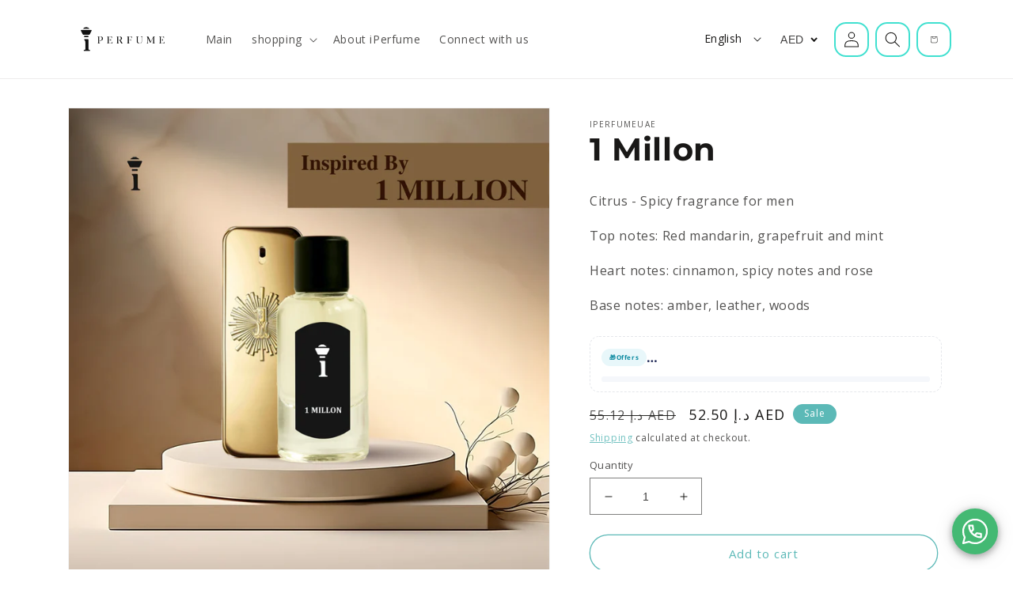

--- FILE ---
content_type: text/html; charset=utf-8
request_url: https://iperfume.ae/en/products/one-million
body_size: 64043
content:
<!doctype html>
<html class="no-js" lang="en">
  <head>
    

    <!-- Snap Pixel Code -->
<script type='text/javascript'>
(function(e,t,n){if(e.snaptr)return;var a=e.snaptr=function()
{a.handleRequest?a.handleRequest.apply(a,arguments):a.queue.push(arguments)};
a.queue=[];var s='script';r=t.createElement(s);r.async=!0;
r.src=n;var u=t.getElementsByTagName(s)[0];
u.parentNode.insertBefore(r,u);})(window,document,
'https://sc-static.net/scevent.min.js');

snaptr('init', '1f154187-b10a-4ab3-be23-b6ddcc6d14fb', {
'user_email': '__INSERT_USER_EMAIL__'
});

snaptr('track', 'PAGE_VIEW');

</script>
<!-- End Snap Pixel Code -->
    <meta charset="utf-8">
    <meta http-equiv="X-UA-Compatible" content="IE=edge">
    <meta name="viewport" content="width=device-width,initial-scale=1">
    <meta name="theme-color" content="">
    <link rel="canonical" href="https://iperfume.ae/en/products/one-million">
    <link rel="preconnect" href="https://cdn.shopify.com" crossorigin><link rel="icon" type="image/png" href="//iperfume.ae/cdn/shop/files/16.png?crop=center&height=32&v=1677158236&width=32"><link rel="preconnect" href="https://fonts.shopifycdn.com" crossorigin><title>
      1 Millon
 &ndash; iPerfumeUAE</title>

    
      <meta name="description" content="Citrus - Spicy fragrance for men Top notes: Red mandarin, grapefruit and mint Heart notes: cinnamon, spicy notes and rose Base notes: amber, leather, woods">
    

    

<meta property="og:site_name" content="iPerfumeUAE">
<meta property="og:url" content="https://iperfume.ae/en/products/one-million">
<meta property="og:title" content="1 Millon">
<meta property="og:type" content="product">
<meta property="og:description" content="Citrus - Spicy fragrance for men Top notes: Red mandarin, grapefruit and mint Heart notes: cinnamon, spicy notes and rose Base notes: amber, leather, woods"><meta property="og:image" content="http://iperfume.ae/cdn/shop/files/1Million.jpg?v=1733989595">
  <meta property="og:image:secure_url" content="https://iperfume.ae/cdn/shop/files/1Million.jpg?v=1733989595">
  <meta property="og:image:width" content="3432">
  <meta property="og:image:height" content="3431"><meta property="og:price:amount" content="52.50">
  <meta property="og:price:currency" content="AED"><meta name="twitter:site" content="@#"><meta name="twitter:card" content="summary_large_image">
<meta name="twitter:title" content="1 Millon">
<meta name="twitter:description" content="Citrus - Spicy fragrance for men Top notes: Red mandarin, grapefruit and mint Heart notes: cinnamon, spicy notes and rose Base notes: amber, leather, woods">


    <script src="//iperfume.ae/cdn/shop/t/9/assets/global.js?v=149496944046504657681746385310" defer="defer"></script>
    <script>window.performance && window.performance.mark && window.performance.mark('shopify.content_for_header.start');</script><meta name="facebook-domain-verification" content="xcr835maq5wu32a73wixluemg2asmv">
<meta name="google-site-verification" content="4bHSMISohFjNU1DLMd9CRsPTxyZC8psqoBPDWLub-ug">
<meta id="shopify-digital-wallet" name="shopify-digital-wallet" content="/61247979716/digital_wallets/dialog">
<link rel="alternate" hreflang="x-default" href="https://iperfume.ae/products/one-million">
<link rel="alternate" hreflang="ar" href="https://iperfume.ae/products/one-million">
<link rel="alternate" hreflang="en" href="https://iperfume.ae/en/products/one-million">
<link rel="alternate" type="application/json+oembed" href="https://iperfume.ae/en/products/one-million.oembed">
<script async="async" src="/checkouts/internal/preloads.js?locale=en-AE"></script>
<script id="shopify-features" type="application/json">{"accessToken":"bda310c12ed34b0f62a1dfc16ccf0af9","betas":["rich-media-storefront-analytics"],"domain":"iperfume.ae","predictiveSearch":false,"shopId":61247979716,"locale":"en"}</script>
<script>var Shopify = Shopify || {};
Shopify.shop = "iperfumeuae.myshopify.com";
Shopify.locale = "en";
Shopify.currency = {"active":"AED","rate":"1.0"};
Shopify.country = "AE";
Shopify.theme = {"name":"SPNSRD 2.0 ( this has code updated )","id":144820207812,"schema_name":"Casablanca","schema_version":"2.0.0","theme_store_id":null,"role":"main"};
Shopify.theme.handle = "null";
Shopify.theme.style = {"id":null,"handle":null};
Shopify.cdnHost = "iperfume.ae/cdn";
Shopify.routes = Shopify.routes || {};
Shopify.routes.root = "/en/";</script>
<script type="module">!function(o){(o.Shopify=o.Shopify||{}).modules=!0}(window);</script>
<script>!function(o){function n(){var o=[];function n(){o.push(Array.prototype.slice.apply(arguments))}return n.q=o,n}var t=o.Shopify=o.Shopify||{};t.loadFeatures=n(),t.autoloadFeatures=n()}(window);</script>
<script id="shop-js-analytics" type="application/json">{"pageType":"product"}</script>
<script defer="defer" async type="module" src="//iperfume.ae/cdn/shopifycloud/shop-js/modules/v2/client.init-shop-cart-sync_BApSsMSl.en.esm.js"></script>
<script defer="defer" async type="module" src="//iperfume.ae/cdn/shopifycloud/shop-js/modules/v2/chunk.common_CBoos6YZ.esm.js"></script>
<script type="module">
  await import("//iperfume.ae/cdn/shopifycloud/shop-js/modules/v2/client.init-shop-cart-sync_BApSsMSl.en.esm.js");
await import("//iperfume.ae/cdn/shopifycloud/shop-js/modules/v2/chunk.common_CBoos6YZ.esm.js");

  window.Shopify.SignInWithShop?.initShopCartSync?.({"fedCMEnabled":true,"windoidEnabled":true});

</script>
<script>(function() {
  var isLoaded = false;
  function asyncLoad() {
    if (isLoaded) return;
    isLoaded = true;
    var urls = ["https:\/\/app.avada.io\/avada-sdk.min.js?shop=iperfumeuae.myshopify.com"];
    for (var i = 0; i < urls.length; i++) {
      var s = document.createElement('script');
      s.type = 'text/javascript';
      s.async = true;
      s.src = urls[i];
      var x = document.getElementsByTagName('script')[0];
      x.parentNode.insertBefore(s, x);
    }
  };
  if(window.attachEvent) {
    window.attachEvent('onload', asyncLoad);
  } else {
    window.addEventListener('load', asyncLoad, false);
  }
})();</script>
<script id="__st">var __st={"a":61247979716,"offset":14400,"reqid":"62f31c94-6b5d-4392-a9b1-7765a6f85f52-1768893791","pageurl":"iperfume.ae\/en\/products\/one-million","u":"95979b346640","p":"product","rtyp":"product","rid":7199698682052};</script>
<script>window.ShopifyPaypalV4VisibilityTracking = true;</script>
<script id="captcha-bootstrap">!function(){'use strict';const t='contact',e='account',n='new_comment',o=[[t,t],['blogs',n],['comments',n],[t,'customer']],c=[[e,'customer_login'],[e,'guest_login'],[e,'recover_customer_password'],[e,'create_customer']],r=t=>t.map((([t,e])=>`form[action*='/${t}']:not([data-nocaptcha='true']) input[name='form_type'][value='${e}']`)).join(','),a=t=>()=>t?[...document.querySelectorAll(t)].map((t=>t.form)):[];function s(){const t=[...o],e=r(t);return a(e)}const i='password',u='form_key',d=['recaptcha-v3-token','g-recaptcha-response','h-captcha-response',i],f=()=>{try{return window.sessionStorage}catch{return}},m='__shopify_v',_=t=>t.elements[u];function p(t,e,n=!1){try{const o=window.sessionStorage,c=JSON.parse(o.getItem(e)),{data:r}=function(t){const{data:e,action:n}=t;return t[m]||n?{data:e,action:n}:{data:t,action:n}}(c);for(const[e,n]of Object.entries(r))t.elements[e]&&(t.elements[e].value=n);n&&o.removeItem(e)}catch(o){console.error('form repopulation failed',{error:o})}}const l='form_type',E='cptcha';function T(t){t.dataset[E]=!0}const w=window,h=w.document,L='Shopify',v='ce_forms',y='captcha';let A=!1;((t,e)=>{const n=(g='f06e6c50-85a8-45c8-87d0-21a2b65856fe',I='https://cdn.shopify.com/shopifycloud/storefront-forms-hcaptcha/ce_storefront_forms_captcha_hcaptcha.v1.5.2.iife.js',D={infoText:'Protected by hCaptcha',privacyText:'Privacy',termsText:'Terms'},(t,e,n)=>{const o=w[L][v],c=o.bindForm;if(c)return c(t,g,e,D).then(n);var r;o.q.push([[t,g,e,D],n]),r=I,A||(h.body.append(Object.assign(h.createElement('script'),{id:'captcha-provider',async:!0,src:r})),A=!0)});var g,I,D;w[L]=w[L]||{},w[L][v]=w[L][v]||{},w[L][v].q=[],w[L][y]=w[L][y]||{},w[L][y].protect=function(t,e){n(t,void 0,e),T(t)},Object.freeze(w[L][y]),function(t,e,n,w,h,L){const[v,y,A,g]=function(t,e,n){const i=e?o:[],u=t?c:[],d=[...i,...u],f=r(d),m=r(i),_=r(d.filter((([t,e])=>n.includes(e))));return[a(f),a(m),a(_),s()]}(w,h,L),I=t=>{const e=t.target;return e instanceof HTMLFormElement?e:e&&e.form},D=t=>v().includes(t);t.addEventListener('submit',(t=>{const e=I(t);if(!e)return;const n=D(e)&&!e.dataset.hcaptchaBound&&!e.dataset.recaptchaBound,o=_(e),c=g().includes(e)&&(!o||!o.value);(n||c)&&t.preventDefault(),c&&!n&&(function(t){try{if(!f())return;!function(t){const e=f();if(!e)return;const n=_(t);if(!n)return;const o=n.value;o&&e.removeItem(o)}(t);const e=Array.from(Array(32),(()=>Math.random().toString(36)[2])).join('');!function(t,e){_(t)||t.append(Object.assign(document.createElement('input'),{type:'hidden',name:u})),t.elements[u].value=e}(t,e),function(t,e){const n=f();if(!n)return;const o=[...t.querySelectorAll(`input[type='${i}']`)].map((({name:t})=>t)),c=[...d,...o],r={};for(const[a,s]of new FormData(t).entries())c.includes(a)||(r[a]=s);n.setItem(e,JSON.stringify({[m]:1,action:t.action,data:r}))}(t,e)}catch(e){console.error('failed to persist form',e)}}(e),e.submit())}));const S=(t,e)=>{t&&!t.dataset[E]&&(n(t,e.some((e=>e===t))),T(t))};for(const o of['focusin','change'])t.addEventListener(o,(t=>{const e=I(t);D(e)&&S(e,y())}));const B=e.get('form_key'),M=e.get(l),P=B&&M;t.addEventListener('DOMContentLoaded',(()=>{const t=y();if(P)for(const e of t)e.elements[l].value===M&&p(e,B);[...new Set([...A(),...v().filter((t=>'true'===t.dataset.shopifyCaptcha))])].forEach((e=>S(e,t)))}))}(h,new URLSearchParams(w.location.search),n,t,e,['guest_login'])})(!0,!0)}();</script>
<script integrity="sha256-4kQ18oKyAcykRKYeNunJcIwy7WH5gtpwJnB7kiuLZ1E=" data-source-attribution="shopify.loadfeatures" defer="defer" src="//iperfume.ae/cdn/shopifycloud/storefront/assets/storefront/load_feature-a0a9edcb.js" crossorigin="anonymous"></script>
<script data-source-attribution="shopify.dynamic_checkout.dynamic.init">var Shopify=Shopify||{};Shopify.PaymentButton=Shopify.PaymentButton||{isStorefrontPortableWallets:!0,init:function(){window.Shopify.PaymentButton.init=function(){};var t=document.createElement("script");t.src="https://iperfume.ae/cdn/shopifycloud/portable-wallets/latest/portable-wallets.en.js",t.type="module",document.head.appendChild(t)}};
</script>
<script data-source-attribution="shopify.dynamic_checkout.buyer_consent">
  function portableWalletsHideBuyerConsent(e){var t=document.getElementById("shopify-buyer-consent"),n=document.getElementById("shopify-subscription-policy-button");t&&n&&(t.classList.add("hidden"),t.setAttribute("aria-hidden","true"),n.removeEventListener("click",e))}function portableWalletsShowBuyerConsent(e){var t=document.getElementById("shopify-buyer-consent"),n=document.getElementById("shopify-subscription-policy-button");t&&n&&(t.classList.remove("hidden"),t.removeAttribute("aria-hidden"),n.addEventListener("click",e))}window.Shopify?.PaymentButton&&(window.Shopify.PaymentButton.hideBuyerConsent=portableWalletsHideBuyerConsent,window.Shopify.PaymentButton.showBuyerConsent=portableWalletsShowBuyerConsent);
</script>
<script>
  function portableWalletsCleanup(e){e&&e.src&&console.error("Failed to load portable wallets script "+e.src);var t=document.querySelectorAll("shopify-accelerated-checkout .shopify-payment-button__skeleton, shopify-accelerated-checkout-cart .wallet-cart-button__skeleton"),e=document.getElementById("shopify-buyer-consent");for(let e=0;e<t.length;e++)t[e].remove();e&&e.remove()}function portableWalletsNotLoadedAsModule(e){e instanceof ErrorEvent&&"string"==typeof e.message&&e.message.includes("import.meta")&&"string"==typeof e.filename&&e.filename.includes("portable-wallets")&&(window.removeEventListener("error",portableWalletsNotLoadedAsModule),window.Shopify.PaymentButton.failedToLoad=e,"loading"===document.readyState?document.addEventListener("DOMContentLoaded",window.Shopify.PaymentButton.init):window.Shopify.PaymentButton.init())}window.addEventListener("error",portableWalletsNotLoadedAsModule);
</script>

<script type="module" src="https://iperfume.ae/cdn/shopifycloud/portable-wallets/latest/portable-wallets.en.js" onError="portableWalletsCleanup(this)" crossorigin="anonymous"></script>
<script nomodule>
  document.addEventListener("DOMContentLoaded", portableWalletsCleanup);
</script>

<link id="shopify-accelerated-checkout-styles" rel="stylesheet" media="screen" href="https://iperfume.ae/cdn/shopifycloud/portable-wallets/latest/accelerated-checkout-backwards-compat.css" crossorigin="anonymous">
<style id="shopify-accelerated-checkout-cart">
        #shopify-buyer-consent {
  margin-top: 1em;
  display: inline-block;
  width: 100%;
}

#shopify-buyer-consent.hidden {
  display: none;
}

#shopify-subscription-policy-button {
  background: none;
  border: none;
  padding: 0;
  text-decoration: underline;
  font-size: inherit;
  cursor: pointer;
}

#shopify-subscription-policy-button::before {
  box-shadow: none;
}

      </style>
<script id="sections-script" data-sections="header,footer" defer="defer" src="//iperfume.ae/cdn/shop/t/9/compiled_assets/scripts.js?v=970"></script>
<script>window.performance && window.performance.mark && window.performance.mark('shopify.content_for_header.end');</script>


    <style data-shopify>
      @font-face {
  font-family: "Open Sans";
  font-weight: 400;
  font-style: normal;
  font-display: swap;
  src: url("//iperfume.ae/cdn/fonts/open_sans/opensans_n4.c32e4d4eca5273f6d4ee95ddf54b5bbb75fc9b61.woff2") format("woff2"),
       url("//iperfume.ae/cdn/fonts/open_sans/opensans_n4.5f3406f8d94162b37bfa232b486ac93ee892406d.woff") format("woff");
}

      @font-face {
  font-family: "Open Sans";
  font-weight: 700;
  font-style: normal;
  font-display: swap;
  src: url("//iperfume.ae/cdn/fonts/open_sans/opensans_n7.a9393be1574ea8606c68f4441806b2711d0d13e4.woff2") format("woff2"),
       url("//iperfume.ae/cdn/fonts/open_sans/opensans_n7.7b8af34a6ebf52beb1a4c1d8c73ad6910ec2e553.woff") format("woff");
}

      @font-face {
  font-family: "Open Sans";
  font-weight: 400;
  font-style: italic;
  font-display: swap;
  src: url("//iperfume.ae/cdn/fonts/open_sans/opensans_i4.6f1d45f7a46916cc95c694aab32ecbf7509cbf33.woff2") format("woff2"),
       url("//iperfume.ae/cdn/fonts/open_sans/opensans_i4.4efaa52d5a57aa9a57c1556cc2b7465d18839daa.woff") format("woff");
}

      @font-face {
  font-family: "Open Sans";
  font-weight: 700;
  font-style: italic;
  font-display: swap;
  src: url("//iperfume.ae/cdn/fonts/open_sans/opensans_i7.916ced2e2ce15f7fcd95d196601a15e7b89ee9a4.woff2") format("woff2"),
       url("//iperfume.ae/cdn/fonts/open_sans/opensans_i7.99a9cff8c86ea65461de497ade3d515a98f8b32a.woff") format("woff");
}

      @font-face {
  font-family: Montserrat;
  font-weight: 700;
  font-style: normal;
  font-display: swap;
  src: url("//iperfume.ae/cdn/fonts/montserrat/montserrat_n7.3c434e22befd5c18a6b4afadb1e3d77c128c7939.woff2") format("woff2"),
       url("//iperfume.ae/cdn/fonts/montserrat/montserrat_n7.5d9fa6e2cae713c8fb539a9876489d86207fe957.woff") format("woff");
}


      :root {
        --font-body-family: "Open Sans", sans-serif;
        --font-body-style: normal;
        --font-body-weight: 400;
        --font-body-weight-bold: 700;

        --font-heading-family: Montserrat, sans-serif;
        --font-heading-style: normal;
        --font-heading-weight: 700;

        --font-body-scale: 1.0;
        --font-heading-scale: 1.0;

        --color-base-text: 25, 24, 23;
        --color-shadow: 25, 24, 23;
        --color-base-background-1: 255, 255, 255;
        --color-base-background-2: 92, 185, 183;
        --color-base-solid-button-labels: 255, 255, 255;
        --color-base-outline-button-labels: 92, 185, 183;
        --color-base-accent-1: 92, 185, 183;
        --color-base-accent-2: 92, 185, 183;
        --payment-terms-background-color: #ffffff;

        --gradient-base-background-1: #ffffff;
        --gradient-base-background-2: #5cb9b7;
        --gradient-base-accent-1: #5cb9b7;
        --gradient-base-accent-2: #5cb9b7;

        --media-padding: px;
        --media-border-opacity: 0.05;
        --media-border-width: 1px;
        --media-radius: 0px;
        --media-shadow-opacity: 0.0;
        --media-shadow-horizontal-offset: 0px;
        --media-shadow-vertical-offset: 4px;
        --media-shadow-blur-radius: 5px;
        --media-shadow-visible: 0;

        --page-width: 120rem;
        --page-width-margin: 0rem;

        --product-card-image-padding: 0.0rem;
        --product-card-corner-radius: 0.0rem;
        --product-card-text-alignment: left;
        --product-card-border-width: 0.0rem;
        --product-card-border-opacity: 0.1;
        --product-card-shadow-opacity: 0.0;
        --product-card-shadow-visible: 0;
        --product-card-shadow-horizontal-offset: 0.0rem;
        --product-card-shadow-vertical-offset: 0.4rem;
        --product-card-shadow-blur-radius: 0.5rem;

        --collection-card-image-padding: 0.0rem;
        --collection-card-corner-radius: 0.0rem;
        --collection-card-text-alignment: left;
        --collection-card-border-width: 0.0rem;
        --collection-card-border-opacity: 0.0;
        --collection-card-shadow-opacity: 0.1;
        --collection-card-shadow-visible: 1;
        --collection-card-shadow-horizontal-offset: 0.0rem;
        --collection-card-shadow-vertical-offset: 0.0rem;
        --collection-card-shadow-blur-radius: 0.0rem;

        --blog-card-image-padding: 0.0rem;
        --blog-card-corner-radius: 0.0rem;
        --blog-card-text-alignment: left;
        --blog-card-border-width: 0.0rem;
        --blog-card-border-opacity: 0.0;
        --blog-card-shadow-opacity: 0.1;
        --blog-card-shadow-visible: 1;
        --blog-card-shadow-horizontal-offset: 0.0rem;
        --blog-card-shadow-vertical-offset: 0.0rem;
        --blog-card-shadow-blur-radius: 0.0rem;

        --badge-corner-radius: 4.0rem;

        --popup-border-width: 1px;
        --popup-border-opacity: 0.1;
        --popup-corner-radius: 0px;
        --popup-shadow-opacity: 0.0;
        --popup-shadow-horizontal-offset: 0px;
        --popup-shadow-vertical-offset: 4px;
        --popup-shadow-blur-radius: 5px;

        --drawer-border-width: 1px;
        --drawer-border-opacity: 0.1;
        --drawer-shadow-opacity: 0.0;
        --drawer-shadow-horizontal-offset: 0px;
        --drawer-shadow-vertical-offset: 4px;
        --drawer-shadow-blur-radius: 5px;

        --spacing-sections-desktop: 0px;
        --spacing-sections-mobile: 0px;

        --grid-desktop-vertical-spacing: 8px;
        --grid-desktop-horizontal-spacing: 8px;
        --grid-mobile-vertical-spacing: 4px;
        --grid-mobile-horizontal-spacing: 4px;

        --text-boxes-border-opacity: 0.1;
        --text-boxes-border-width: 0px;
        --text-boxes-radius: 0px;
        --text-boxes-shadow-opacity: 0.0;
        --text-boxes-shadow-visible: 0;
        --text-boxes-shadow-horizontal-offset: 0px;
        --text-boxes-shadow-vertical-offset: 4px;
        --text-boxes-shadow-blur-radius: 5px;

        --buttons-radius: 40px;
        --buttons-radius-outset: 41px;
        --buttons-border-width: 1px;
        --buttons-border-opacity: 1.0;
        --buttons-shadow-opacity: 0.0;
        --buttons-shadow-visible: 0;
        --buttons-shadow-horizontal-offset: 0px;
        --buttons-shadow-vertical-offset: 4px;
        --buttons-shadow-blur-radius: 5px;
        --buttons-border-offset: 0.3px;

        --inputs-radius: 0px;
        --inputs-border-width: 1px;
        --inputs-border-opacity: 0.55;
        --inputs-shadow-opacity: 0.0;
        --inputs-shadow-horizontal-offset: 0px;
        --inputs-margin-offset: 0px;
        --inputs-shadow-vertical-offset: 4px;
        --inputs-shadow-blur-radius: 5px;
        --inputs-radius-outset: 0px;

        --variant-pills-radius: 40px;
        --variant-pills-border-width: 1px;
        --variant-pills-border-opacity: 0.55;
        --variant-pills-shadow-opacity: 0.0;
        --variant-pills-shadow-horizontal-offset: 0px;
        --variant-pills-shadow-vertical-offset: 4px;
        --variant-pills-shadow-blur-radius: 5px;
      }

      *,
      *::before,
      *::after {
        box-sizing: inherit;
      }

      html {
        box-sizing: border-box;
        font-size: calc(var(--font-body-scale) * 62.5%);
        height: 100%;
      }

      body {
        display: grid;
        grid-template-rows: auto auto 1fr auto;
        grid-template-columns: 100%;
        min-height: 100%;
        margin: 0;
        font-size: 1.5rem;
        letter-spacing: 0.06rem;
        line-height: calc(1 + 0.8 / var(--font-body-scale));
        font-family: var(--font-body-family);
        font-style: var(--font-body-style);
        font-weight: var(--font-body-weight);
      }

      @media screen and (min-width: 750px) {
        body {
          font-size: 1.6rem;
        }
      }
    </style>

	
		<link href="//iperfume.ae/cdn/shop/t/9/assets/base.css?v=106997162017984916431746385310" rel="stylesheet" type="text/css" media="all" />	
	
<link rel="preload" as="font" href="//iperfume.ae/cdn/fonts/open_sans/opensans_n4.c32e4d4eca5273f6d4ee95ddf54b5bbb75fc9b61.woff2" type="font/woff2" crossorigin><link rel="preload" as="font" href="//iperfume.ae/cdn/fonts/montserrat/montserrat_n7.3c434e22befd5c18a6b4afadb1e3d77c128c7939.woff2" type="font/woff2" crossorigin>
      <link rel="stylesheet" href="//iperfume.ae/cdn/shop/t/9/assets/component-predictive-search.css?v=83512081251802922551746385310" media="print" onload="this.media='all'">
		<link href="//iperfume.ae/cdn/shop/t/9/assets/custom.css?v=67217822039492726831746385310" rel="stylesheet" type="text/css" media="all" />
    
	
 
    <script>document.documentElement.className = document.documentElement.className.replace('no-js', 'js');
    if (Shopify.designMode) {
      document.documentElement.classList.add('shopify-design-mode');
    }
    </script>
    <!-- Google Tag Manager -->
    <script>(function(w,d,s,l,i){w[l]=w[l]||[];w[l].push({'gtm.start':
    new Date().getTime(),event:'gtm.js'});var f=d.getElementsByTagName(s)[0],
    j=d.createElement(s),dl=l!='dataLayer'?'&l='+l:'';j.async=true;j.src=
    'https://www.googletagmanager.com/gtm.js?id='+i+dl;f.parentNode.insertBefore(j,f);
    })(window,document,'script','dataLayer','GTM-T73DGQRF');</script>
    <!-- End Google Tag Manager -->
  <!-- BEGIN app block: shopify://apps/geo-pro-geolocation/blocks/geopro/16fc5313-7aee-4e90-ac95-f50fc7c8b657 --><!-- This snippet is used to load Geo:Pro data on the storefront -->
<meta class='geo-ip' content='[base64]'>
<!-- This snippet initializes the plugin -->
<script async>
  try {
    const loadGeoPro=()=>{let e=e=>{if(!e||e.isCrawler||"success"!==e.message){window.geopro_cancel="1";return}let o=e.isAdmin?"el-geoip-location-admin":"el-geoip-location",s=Date.now()+864e5;localStorage.setItem(o,JSON.stringify({value:e.data,expires:s})),e.isAdmin&&localStorage.setItem("el-geoip-admin",JSON.stringify({value:"1",expires:s}))},o=new XMLHttpRequest;o.open("GET","https://geo.geoproapp.com?x-api-key=91e359ab7-2b63-539e-1de2-c4bf731367a7",!0),o.responseType="json",o.onload=()=>e(200===o.status?o.response:null),o.send()},load=!["el-geoip-location-admin","el-geoip-location"].some(e=>{try{let o=JSON.parse(localStorage.getItem(e));return o&&o.expires>Date.now()}catch(s){return!1}});load&&loadGeoPro();
  } catch(e) {
    console.warn('Geo:Pro error', e);
    window.geopro_cancel = '1';
  }
</script>
<script src="https://cdn.shopify.com/extensions/019b746b-26da-7a64-a671-397924f34f11/easylocation-195/assets/easylocation-storefront.min.js" type="text/javascript" async></script>


<!-- END app block --><!-- BEGIN app block: shopify://apps/innexdata-track-ads-in-ga4/blocks/gtml/b610c8ec-e466-492c-8f3a-89c357da1ec2 --><!-- START Ix PLUGIN PLEASE DO NOT REMOVE THIS COMMENT -->





<script>
  window.dataLayer = window.dataLayer || [];
  console.log(
    'TRACKING_IX:: TYPE: - CONTAINER_ID: - TRACKING URL: INIT'
  );
</script>
<script src="https://cdn.shopify.com/extensions/019a26b7-df3d-72be-b185-5674363595b4/innexdata-v2-170/assets/ix-tracking.js" defer="defer"></script>
<!-- BEGIN app snippet: ix-tracking --><script type="text/javascript">
  document.addEventListener("DOMContentLoaded", function(event) {
      let customerix = {
      };
      let collectionix = {
      };
      let productix = {
      };
    
    
productix = {
        currency: "AED",
        value: 52.5,
        item_id: "7199698682052",
        item_sku: "",
        item_name: "1 Millon",
        affiliation: "iPerfumeUAE",
        discount: 2.62 ,
        index: 0,
        item_brand: "iPerfumeUAE",item_category: "Business &amp; Industrial",
        item_category2: "Best Selling Products",
        item_category3: "Men's perfumes",
        item_category4: "Newest Products",
        item_category5: "perfumes",item_list_id: "316042805444",
        item_list_name: "Best Selling Products",
        item_variant: "",
        item_variant_id: "41702728728772",
        location_id: "",
        tags: "IPERFUME, men, ONE MILLION, Oriental Woody, paco rabanne, عطور خشبيه, عطور فرنسيه رجاليه, ون مليون, ون ميليون",
        price:5250 ,
        quantity: 1
      };
      ixProductData(productix);
    
    ixUserData(customerix);
  });
</script>
<!-- END app snippet -->
<!-- END Ix PLUGIN PLEASE DO NOT REMOVE THIS COMMENT -->

<!-- END app block --><!-- BEGIN app block: shopify://apps/rockit-sales-manager/blocks/savings-embed/f347a9bf-00bf-4eeb-9f4d-159bb9b1cead -->

<!-- END app block --><!-- BEGIN app block: shopify://apps/essential-announcer/blocks/app-embed/93b5429f-c8d6-4c33-ae14-250fd84f361b --><script>
  
    window.essentialAnnouncementConfigs = [];
  
  window.essentialAnnouncementMeta = {
    productCollections: [{"id":316042805444,"handle":"best-selling-products","title":"Best Selling Products","updated_at":"2026-01-19T16:16:11+04:00","body_html":null,"published_at":"2025-10-15T04:46:00+04:00","sort_order":"best-selling","template_suffix":null,"disjunctive":true,"rules":[{"column":"title","relation":"contains","condition":"Best Selling"},{"column":"title","relation":"not_contains","condition":"Best Selling"}],"published_scope":"web"},{"id":302775730372,"handle":"عطور-رجالية","title":"For Men","updated_at":"2026-01-19T16:16:11+04:00","body_html":"","published_at":"2024-09-04T15:31:45+04:00","sort_order":"manual","template_suffix":"","disjunctive":false,"rules":[{"column":"tag","relation":"equals","condition":"men"}],"published_scope":"web","image":{"created_at":"2025-10-03T06:27:53+04:00","alt":null,"width":3432,"height":3431,"src":"\/\/iperfume.ae\/cdn\/shop\/collections\/OudLavender.jpg?v=1759458473"}},{"id":316042838212,"handle":"newest-products","title":"Newest Products","updated_at":"2026-01-19T16:16:11+04:00","body_html":null,"published_at":"2025-10-15T04:46:01+04:00","sort_order":"created-desc","template_suffix":null,"disjunctive":true,"rules":[{"column":"title","relation":"contains","condition":"Newest"},{"column":"title","relation":"not_contains","condition":"Newest"}],"published_scope":"web"},{"id":282295337156,"handle":"perfumes","updated_at":"2026-01-19T16:16:11+04:00","published_at":"2022-03-02T01:47:27+04:00","sort_order":"manual","template_suffix":"","published_scope":"web","title":"perfumes","body_html":"\u003col style=\";text-align: left; direction: ltr;\"\u003e\n\u003cli style=\";text-align: left; direction: ltr;\"\u003e\u003cstrong\u003ePerfumes inspired by international brands with the same durability and scent and competitive quality\u003c\/strong\u003e\u003c\/li\u003e\n\u003cli style=\";text-align: left; direction: ltr;\"\u003e\u003cb\u003eFixed price for all perfumes\u003c\/b\u003e\u003c\/li\u003e\n\u003c\/ol\u003e\n\u003cul style=\";text-align: left; direction: ltr;\"\u003e\n\u003cli style=\";text-align: left; direction: ltr;\"\u003e\u003cstrong\u003eNote: All 50ml perfumes are packed in our own boxes.\u003c\/strong\u003e\u003c\/li\u003e\n\u003cli style=\";text-align: left; direction: ltr;\"\u003e\u003cstrong\u003eNote: Prices include VAT.\u003c\/strong\u003e\u003c\/li\u003e\n\u003c\/ul\u003e","image":{"created_at":"2023-02-23T18:23:52+04:00","alt":null,"width":3425,"height":3425,"src":"\/\/iperfume.ae\/cdn\/shop\/collections\/1.png?v=1751455396"}}],
    productData: {"id":7199698682052,"title":"1 Millon","handle":"one-million","description":"\u003cp style=\";text-align:left;direction:ltr\"\u003e \u003cspan data-mce-fragment=\"1\"\u003eCitrus - Spicy fragrance for men\u003c\/span\u003e\u003c\/p\u003e\n\n\u003cp style=\";text-align:left;direction:ltr\"\u003e \u003cspan data-mce-fragment=\"1\"\u003eTop notes: Red mandarin, grapefruit and mint\u003c\/span\u003e\u003c\/p\u003e\n\n\u003cp style=\";text-align:left;direction:ltr\"\u003e \u003cspan data-mce-fragment=\"1\"\u003eHeart notes: cinnamon, spicy notes and rose\u003c\/span\u003e\u003c\/p\u003e\n\n\u003cp style=\";text-align:left;direction:ltr\"\u003e \u003cspan data-mce-fragment=\"1\"\u003eBase notes: amber, leather, woods\u003c\/span\u003e\u003c\/p\u003e","published_at":"2023-03-02T14:56:36+04:00","created_at":"2022-07-25T22:35:32+04:00","vendor":"iPerfumeUAE","type":"Business \u0026amp; Industrial","tags":["IPERFUME","men","ONE MILLION","Oriental Woody","paco rabanne","عطور خشبيه","عطور فرنسيه رجاليه","ون مليون","ون ميليون"],"price":5250,"price_min":5250,"price_max":5250,"available":true,"price_varies":false,"compare_at_price":5512,"compare_at_price_min":5512,"compare_at_price_max":5512,"compare_at_price_varies":false,"variants":[{"id":41702728728772,"title":"Default Title","option1":"Default Title","option2":null,"option3":null,"sku":"","requires_shipping":true,"taxable":false,"featured_image":null,"available":true,"name":"1 Millon","public_title":null,"options":["Default Title"],"price":5250,"weight":333,"compare_at_price":5512,"inventory_management":"shopify","barcode":"","requires_selling_plan":false,"selling_plan_allocations":[]}],"images":["\/\/iperfume.ae\/cdn\/shop\/files\/1Million.jpg?v=1733989595"],"featured_image":"\/\/iperfume.ae\/cdn\/shop\/files\/1Million.jpg?v=1733989595","options":["Title"],"media":[{"alt":null,"id":33622894641348,"position":1,"preview_image":{"aspect_ratio":1.0,"height":3431,"width":3432,"src":"\/\/iperfume.ae\/cdn\/shop\/files\/1Million.jpg?v=1733989595"},"aspect_ratio":1.0,"height":3431,"media_type":"image","src":"\/\/iperfume.ae\/cdn\/shop\/files\/1Million.jpg?v=1733989595","width":3432}],"requires_selling_plan":false,"selling_plan_groups":[],"content":"\u003cp style=\";text-align:left;direction:ltr\"\u003e \u003cspan data-mce-fragment=\"1\"\u003eCitrus - Spicy fragrance for men\u003c\/span\u003e\u003c\/p\u003e\n\n\u003cp style=\";text-align:left;direction:ltr\"\u003e \u003cspan data-mce-fragment=\"1\"\u003eTop notes: Red mandarin, grapefruit and mint\u003c\/span\u003e\u003c\/p\u003e\n\n\u003cp style=\";text-align:left;direction:ltr\"\u003e \u003cspan data-mce-fragment=\"1\"\u003eHeart notes: cinnamon, spicy notes and rose\u003c\/span\u003e\u003c\/p\u003e\n\n\u003cp style=\";text-align:left;direction:ltr\"\u003e \u003cspan data-mce-fragment=\"1\"\u003eBase notes: amber, leather, woods\u003c\/span\u003e\u003c\/p\u003e"},
    templateName: "product",
    collectionId: null,
  };
</script>

 
<style>
.essential_annoucement_bar_wrapper {display: none;}
</style>


<script src="https://cdn.shopify.com/extensions/019b9d60-ed7c-7464-ac3f-9e23a48d54ca/essential-announcement-bar-74/assets/announcement-bar-essential-apps.js" defer></script>

<!-- END app block --><!-- BEGIN app block: shopify://apps/microsoft-clarity/blocks/clarity_js/31c3d126-8116-4b4a-8ba1-baeda7c4aeea -->
<script type="text/javascript">
  (function (c, l, a, r, i, t, y) {
    c[a] = c[a] || function () { (c[a].q = c[a].q || []).push(arguments); };
    t = l.createElement(r); t.async = 1; t.src = "https://www.clarity.ms/tag/" + i + "?ref=shopify";
    y = l.getElementsByTagName(r)[0]; y.parentNode.insertBefore(t, y);

    c.Shopify.loadFeatures([{ name: "consent-tracking-api", version: "0.1" }], error => {
      if (error) {
        console.error("Error loading Shopify features:", error);
        return;
      }

      c[a]('consentv2', {
        ad_Storage: c.Shopify.customerPrivacy.marketingAllowed() ? "granted" : "denied",
        analytics_Storage: c.Shopify.customerPrivacy.analyticsProcessingAllowed() ? "granted" : "denied",
      });
    });

    l.addEventListener("visitorConsentCollected", function (e) {
      c[a]('consentv2', {
        ad_Storage: e.detail.marketingAllowed ? "granted" : "denied",
        analytics_Storage: e.detail.analyticsAllowed ? "granted" : "denied",
      });
    });
  })(window, document, "clarity", "script", "td6fstp6mv");
</script>



<!-- END app block --><!-- BEGIN app block: shopify://apps/judge-me-reviews/blocks/judgeme_core/61ccd3b1-a9f2-4160-9fe9-4fec8413e5d8 --><!-- Start of Judge.me Core -->






<link rel="dns-prefetch" href="https://cdnwidget.judge.me">
<link rel="dns-prefetch" href="https://cdn.judge.me">
<link rel="dns-prefetch" href="https://cdn1.judge.me">
<link rel="dns-prefetch" href="https://api.judge.me">

<script data-cfasync='false' class='jdgm-settings-script'>window.jdgmSettings={"pagination":5,"disable_web_reviews":false,"badge_no_review_text":"No reviews","badge_n_reviews_text":"{{ n }} review/reviews","hide_badge_preview_if_no_reviews":true,"badge_hide_text":false,"enforce_center_preview_badge":false,"widget_title":"Customer Reviews","widget_open_form_text":"Write a review","widget_close_form_text":"Cancel review","widget_refresh_page_text":"Refresh page","widget_summary_text":"Based on {{ number_of_reviews }} review/reviews","widget_no_review_text":"Be the first to write a review","widget_name_field_text":"Display name","widget_verified_name_field_text":"Verified Name (public)","widget_name_placeholder_text":"Display name","widget_required_field_error_text":"This field is required.","widget_email_field_text":"Email address","widget_verified_email_field_text":"Verified Email (private, can not be edited)","widget_email_placeholder_text":"Your email address","widget_email_field_error_text":"Please enter a valid email address.","widget_rating_field_text":"Rating","widget_review_title_field_text":"Review Title","widget_review_title_placeholder_text":"Give your review a title","widget_review_body_field_text":"Review content","widget_review_body_placeholder_text":"Start writing here...","widget_pictures_field_text":"Picture/Video (optional)","widget_submit_review_text":"Submit Review","widget_submit_verified_review_text":"Submit Verified Review","widget_submit_success_msg_with_auto_publish":"Thank you! Please refresh the page in a few moments to see your review. You can remove or edit your review by logging into \u003ca href='https://judge.me/login' target='_blank' rel='nofollow noopener'\u003eJudge.me\u003c/a\u003e","widget_submit_success_msg_no_auto_publish":"Thank you! Your review will be published as soon as it is approved by the shop admin. You can remove or edit your review by logging into \u003ca href='https://judge.me/login' target='_blank' rel='nofollow noopener'\u003eJudge.me\u003c/a\u003e","widget_show_default_reviews_out_of_total_text":"Showing {{ n_reviews_shown }} out of {{ n_reviews }} reviews.","widget_show_all_link_text":"Show all","widget_show_less_link_text":"Show less","widget_author_said_text":"{{ reviewer_name }} said:","widget_days_text":"{{ n }} days ago","widget_weeks_text":"{{ n }} week/weeks ago","widget_months_text":"{{ n }} month/months ago","widget_years_text":"{{ n }} year/years ago","widget_yesterday_text":"Yesterday","widget_today_text":"Today","widget_replied_text":"\u003e\u003e {{ shop_name }} replied:","widget_read_more_text":"Read more","widget_reviewer_name_as_initial":"","widget_rating_filter_color":"#fbcd0a","widget_rating_filter_see_all_text":"See all reviews","widget_sorting_most_recent_text":"Most Recent","widget_sorting_highest_rating_text":"Highest Rating","widget_sorting_lowest_rating_text":"Lowest Rating","widget_sorting_with_pictures_text":"Only Pictures","widget_sorting_most_helpful_text":"Most Helpful","widget_open_question_form_text":"Ask a question","widget_reviews_subtab_text":"Reviews","widget_questions_subtab_text":"Questions","widget_question_label_text":"Question","widget_answer_label_text":"Answer","widget_question_placeholder_text":"Write your question here","widget_submit_question_text":"Submit Question","widget_question_submit_success_text":"Thank you for your question! We will notify you once it gets answered.","verified_badge_text":"Verified","verified_badge_bg_color":"","verified_badge_text_color":"","verified_badge_placement":"left-of-reviewer-name","widget_review_max_height":"","widget_hide_border":false,"widget_social_share":false,"widget_thumb":false,"widget_review_location_show":false,"widget_location_format":"","all_reviews_include_out_of_store_products":true,"all_reviews_out_of_store_text":"(out of store)","all_reviews_pagination":100,"all_reviews_product_name_prefix_text":"about","enable_review_pictures":true,"enable_question_anwser":false,"widget_theme":"default","review_date_format":"mm/dd/yyyy","default_sort_method":"most-recent","widget_product_reviews_subtab_text":"Product Reviews","widget_shop_reviews_subtab_text":"Shop Reviews","widget_other_products_reviews_text":"Reviews for other products","widget_store_reviews_subtab_text":"Store reviews","widget_no_store_reviews_text":"This store hasn't received any reviews yet","widget_web_restriction_product_reviews_text":"This product hasn't received any reviews yet","widget_no_items_text":"No items found","widget_show_more_text":"Show more","widget_write_a_store_review_text":"Write a Store Review","widget_other_languages_heading":"Reviews in Other Languages","widget_translate_review_text":"Translate review to {{ language }}","widget_translating_review_text":"Translating...","widget_show_original_translation_text":"Show original ({{ language }})","widget_translate_review_failed_text":"Review couldn't be translated.","widget_translate_review_retry_text":"Retry","widget_translate_review_try_again_later_text":"Try again later","show_product_url_for_grouped_product":true,"widget_sorting_pictures_first_text":"Pictures First","show_pictures_on_all_rev_page_mobile":false,"show_pictures_on_all_rev_page_desktop":false,"floating_tab_hide_mobile_install_preference":false,"floating_tab_button_name":"★ Reviews","floating_tab_title":"Let customers speak for us","floating_tab_button_color":"","floating_tab_button_background_color":"","floating_tab_url":"","floating_tab_url_enabled":false,"floating_tab_tab_style":"text","all_reviews_text_badge_text":"Customers rate us {{ shop.metafields.judgeme.all_reviews_rating | round: 1 }}/5 based on {{ shop.metafields.judgeme.all_reviews_count }} reviews.","all_reviews_text_badge_text_branded_style":"{{ shop.metafields.judgeme.all_reviews_rating | round: 1 }} out of 5 stars based on {{ shop.metafields.judgeme.all_reviews_count }} reviews","is_all_reviews_text_badge_a_link":false,"show_stars_for_all_reviews_text_badge":false,"all_reviews_text_badge_url":"","all_reviews_text_style":"branded","all_reviews_text_color_style":"judgeme_brand_color","all_reviews_text_color":"#108474","all_reviews_text_show_jm_brand":false,"featured_carousel_show_header":true,"featured_carousel_title":"Let customers speak for us","testimonials_carousel_title":"Customers are saying","videos_carousel_title":"Real customer stories","cards_carousel_title":"Customers are saying","featured_carousel_count_text":"from {{ n }} reviews","featured_carousel_add_link_to_all_reviews_page":false,"featured_carousel_url":"","featured_carousel_show_images":true,"featured_carousel_autoslide_interval":5,"featured_carousel_arrows_on_the_sides":false,"featured_carousel_height":250,"featured_carousel_width":80,"featured_carousel_image_size":0,"featured_carousel_image_height":250,"featured_carousel_arrow_color":"#eeeeee","verified_count_badge_style":"branded","verified_count_badge_orientation":"horizontal","verified_count_badge_color_style":"judgeme_brand_color","verified_count_badge_color":"#108474","is_verified_count_badge_a_link":false,"verified_count_badge_url":"","verified_count_badge_show_jm_brand":true,"widget_rating_preset_default":5,"widget_first_sub_tab":"product-reviews","widget_show_histogram":true,"widget_histogram_use_custom_color":false,"widget_pagination_use_custom_color":false,"widget_star_use_custom_color":false,"widget_verified_badge_use_custom_color":false,"widget_write_review_use_custom_color":false,"picture_reminder_submit_button":"Upload Pictures","enable_review_videos":false,"mute_video_by_default":false,"widget_sorting_videos_first_text":"Videos First","widget_review_pending_text":"Pending","featured_carousel_items_for_large_screen":3,"social_share_options_order":"Facebook,Twitter","remove_microdata_snippet":true,"disable_json_ld":false,"enable_json_ld_products":false,"preview_badge_show_question_text":false,"preview_badge_no_question_text":"No questions","preview_badge_n_question_text":"{{ number_of_questions }} question/questions","qa_badge_show_icon":false,"qa_badge_position":"same-row","remove_judgeme_branding":true,"widget_add_search_bar":false,"widget_search_bar_placeholder":"Search","widget_sorting_verified_only_text":"Verified only","featured_carousel_theme":"default","featured_carousel_show_rating":true,"featured_carousel_show_title":true,"featured_carousel_show_body":true,"featured_carousel_show_date":false,"featured_carousel_show_reviewer":true,"featured_carousel_show_product":false,"featured_carousel_header_background_color":"#108474","featured_carousel_header_text_color":"#ffffff","featured_carousel_name_product_separator":"reviewed","featured_carousel_full_star_background":"#108474","featured_carousel_empty_star_background":"#dadada","featured_carousel_vertical_theme_background":"#f9fafb","featured_carousel_verified_badge_enable":true,"featured_carousel_verified_badge_color":"#108474","featured_carousel_border_style":"round","featured_carousel_review_line_length_limit":3,"featured_carousel_more_reviews_button_text":"Read more reviews","featured_carousel_view_product_button_text":"View product","all_reviews_page_load_reviews_on":"scroll","all_reviews_page_load_more_text":"Load More Reviews","disable_fb_tab_reviews":false,"enable_ajax_cdn_cache":false,"widget_advanced_speed_features":5,"widget_public_name_text":"displayed publicly like","default_reviewer_name":"John Smith","default_reviewer_name_has_non_latin":true,"widget_reviewer_anonymous":"Anonymous","medals_widget_title":"Judge.me Review Medals","medals_widget_background_color":"#f9fafb","medals_widget_position":"footer_all_pages","medals_widget_border_color":"#f9fafb","medals_widget_verified_text_position":"left","medals_widget_use_monochromatic_version":false,"medals_widget_elements_color":"#108474","show_reviewer_avatar":true,"widget_invalid_yt_video_url_error_text":"Not a YouTube video URL","widget_max_length_field_error_text":"Please enter no more than {0} characters.","widget_show_country_flag":false,"widget_show_collected_via_shop_app":true,"widget_verified_by_shop_badge_style":"light","widget_verified_by_shop_text":"Verified by Shop","widget_show_photo_gallery":false,"widget_load_with_code_splitting":true,"widget_ugc_install_preference":false,"widget_ugc_title":"Made by us, Shared by you","widget_ugc_subtitle":"Tag us to see your picture featured in our page","widget_ugc_arrows_color":"#ffffff","widget_ugc_primary_button_text":"Buy Now","widget_ugc_primary_button_background_color":"#108474","widget_ugc_primary_button_text_color":"#ffffff","widget_ugc_primary_button_border_width":"0","widget_ugc_primary_button_border_style":"none","widget_ugc_primary_button_border_color":"#108474","widget_ugc_primary_button_border_radius":"25","widget_ugc_secondary_button_text":"Load More","widget_ugc_secondary_button_background_color":"#ffffff","widget_ugc_secondary_button_text_color":"#108474","widget_ugc_secondary_button_border_width":"2","widget_ugc_secondary_button_border_style":"solid","widget_ugc_secondary_button_border_color":"#108474","widget_ugc_secondary_button_border_radius":"25","widget_ugc_reviews_button_text":"View Reviews","widget_ugc_reviews_button_background_color":"#ffffff","widget_ugc_reviews_button_text_color":"#108474","widget_ugc_reviews_button_border_width":"2","widget_ugc_reviews_button_border_style":"solid","widget_ugc_reviews_button_border_color":"#108474","widget_ugc_reviews_button_border_radius":"25","widget_ugc_reviews_button_link_to":"judgeme-reviews-page","widget_ugc_show_post_date":true,"widget_ugc_max_width":"800","widget_rating_metafield_value_type":true,"widget_primary_color":"#108474","widget_enable_secondary_color":false,"widget_secondary_color":"#edf5f5","widget_summary_average_rating_text":"{{ average_rating }} out of 5","widget_media_grid_title":"Customer photos \u0026 videos","widget_media_grid_see_more_text":"See more","widget_round_style":false,"widget_show_product_medals":true,"widget_verified_by_judgeme_text":"Verified by Judge.me","widget_show_store_medals":true,"widget_verified_by_judgeme_text_in_store_medals":"Verified by Judge.me","widget_media_field_exceed_quantity_message":"Sorry, we can only accept {{ max_media }} for one review.","widget_media_field_exceed_limit_message":"{{ file_name }} is too large, please select a {{ media_type }} less than {{ size_limit }}MB.","widget_review_submitted_text":"Review Submitted!","widget_question_submitted_text":"Question Submitted!","widget_close_form_text_question":"Cancel","widget_write_your_answer_here_text":"Write your answer here","widget_enabled_branded_link":true,"widget_show_collected_by_judgeme":false,"widget_reviewer_name_color":"","widget_write_review_text_color":"","widget_write_review_bg_color":"","widget_collected_by_judgeme_text":"collected by Judge.me","widget_pagination_type":"standard","widget_load_more_text":"Load More","widget_load_more_color":"#108474","widget_full_review_text":"Full Review","widget_read_more_reviews_text":"Read More Reviews","widget_read_questions_text":"Read Questions","widget_questions_and_answers_text":"Questions \u0026 Answers","widget_verified_by_text":"Verified by","widget_verified_text":"Verified","widget_number_of_reviews_text":"{{ number_of_reviews }} reviews","widget_back_button_text":"Back","widget_next_button_text":"Next","widget_custom_forms_filter_button":"Filters","custom_forms_style":"horizontal","widget_show_review_information":false,"how_reviews_are_collected":"How reviews are collected?","widget_show_review_keywords":false,"widget_gdpr_statement":"How we use your data: We'll only contact you about the review you left, and only if necessary. By submitting your review, you agree to Judge.me's \u003ca href='https://judge.me/terms' target='_blank' rel='nofollow noopener'\u003eterms\u003c/a\u003e, \u003ca href='https://judge.me/privacy' target='_blank' rel='nofollow noopener'\u003eprivacy\u003c/a\u003e and \u003ca href='https://judge.me/content-policy' target='_blank' rel='nofollow noopener'\u003econtent\u003c/a\u003e policies.","widget_multilingual_sorting_enabled":false,"widget_translate_review_content_enabled":false,"widget_translate_review_content_method":"manual","popup_widget_review_selection":"automatically_with_pictures","popup_widget_round_border_style":true,"popup_widget_show_title":true,"popup_widget_show_body":true,"popup_widget_show_reviewer":false,"popup_widget_show_product":true,"popup_widget_show_pictures":true,"popup_widget_use_review_picture":true,"popup_widget_show_on_home_page":true,"popup_widget_show_on_product_page":true,"popup_widget_show_on_collection_page":true,"popup_widget_show_on_cart_page":true,"popup_widget_position":"bottom_left","popup_widget_first_review_delay":5,"popup_widget_duration":5,"popup_widget_interval":5,"popup_widget_review_count":5,"popup_widget_hide_on_mobile":true,"review_snippet_widget_round_border_style":true,"review_snippet_widget_card_color":"#FFFFFF","review_snippet_widget_slider_arrows_background_color":"#FFFFFF","review_snippet_widget_slider_arrows_color":"#000000","review_snippet_widget_star_color":"#108474","show_product_variant":false,"all_reviews_product_variant_label_text":"Variant: ","widget_show_verified_branding":false,"widget_ai_summary_title":"Customers say","widget_ai_summary_disclaimer":"AI-powered review summary based on recent customer reviews","widget_show_ai_summary":false,"widget_show_ai_summary_bg":false,"widget_show_review_title_input":true,"redirect_reviewers_invited_via_email":"external_form","request_store_review_after_product_review":true,"request_review_other_products_in_order":true,"review_form_color_scheme":"default","review_form_corner_style":"square","review_form_star_color":{},"review_form_text_color":"#333333","review_form_background_color":"#ffffff","review_form_field_background_color":"#fafafa","review_form_button_color":{},"review_form_button_text_color":"#ffffff","review_form_modal_overlay_color":"#000000","review_content_screen_title_text":"How would you rate this product?","review_content_introduction_text":"We would love it if you would share a bit about your experience.","store_review_form_title_text":"How would you rate this store?","store_review_form_introduction_text":"We would love it if you would share a bit about your experience.","show_review_guidance_text":true,"one_star_review_guidance_text":"Poor","five_star_review_guidance_text":"Great","customer_information_screen_title_text":"About you","customer_information_introduction_text":"Please tell us more about you.","custom_questions_screen_title_text":"Your experience in more detail","custom_questions_introduction_text":"Here are a few questions to help us understand more about your experience.","review_submitted_screen_title_text":"Thanks for your review!","review_submitted_screen_thank_you_text":"We are processing it and it will appear on the store soon.","review_submitted_screen_email_verification_text":"Please confirm your email by clicking the link we just sent you. This helps us keep reviews authentic.","review_submitted_request_store_review_text":"Would you like to share your experience of shopping with us?","review_submitted_review_other_products_text":"Would you like to review these products?","store_review_screen_title_text":"Would you like to share your experience of shopping with us?","store_review_introduction_text":"We value your feedback and use it to improve. Please share any thoughts or suggestions you have.","reviewer_media_screen_title_picture_text":"Share a picture","reviewer_media_introduction_picture_text":"Upload a photo to support your review.","reviewer_media_screen_title_video_text":"Share a video","reviewer_media_introduction_video_text":"Upload a video to support your review.","reviewer_media_screen_title_picture_or_video_text":"Share a picture or video","reviewer_media_introduction_picture_or_video_text":"Upload a photo or video to support your review.","reviewer_media_youtube_url_text":"Paste your Youtube URL here","advanced_settings_next_step_button_text":"Next","advanced_settings_close_review_button_text":"Close","modal_write_review_flow":false,"write_review_flow_required_text":"Required","write_review_flow_privacy_message_text":"We respect your privacy.","write_review_flow_anonymous_text":"Post review as anonymous","write_review_flow_visibility_text":"This won't be visible to other customers.","write_review_flow_multiple_selection_help_text":"Select as many as you like","write_review_flow_single_selection_help_text":"Select one option","write_review_flow_required_field_error_text":"This field is required","write_review_flow_invalid_email_error_text":"Please enter a valid email address","write_review_flow_max_length_error_text":"Max. {{ max_length }} characters.","write_review_flow_media_upload_text":"\u003cb\u003eClick to upload\u003c/b\u003e or drag and drop","write_review_flow_gdpr_statement":"We'll only contact you about your review if necessary. By submitting your review, you agree to our \u003ca href='https://judge.me/terms' target='_blank' rel='nofollow noopener'\u003eterms and conditions\u003c/a\u003e and \u003ca href='https://judge.me/privacy' target='_blank' rel='nofollow noopener'\u003eprivacy policy\u003c/a\u003e.","rating_only_reviews_enabled":false,"show_negative_reviews_help_screen":false,"new_review_flow_help_screen_rating_threshold":3,"negative_review_resolution_screen_title_text":"Tell us more","negative_review_resolution_text":"Your experience matters to us. If there were issues with your purchase, we're here to help. Feel free to reach out to us, we'd love the opportunity to make things right.","negative_review_resolution_button_text":"Contact us","negative_review_resolution_proceed_with_review_text":"Leave a review","negative_review_resolution_subject":"Issue with purchase from {{ shop_name }}.{{ order_name }}","preview_badge_collection_page_install_status":false,"widget_review_custom_css":"","preview_badge_custom_css":"","preview_badge_stars_count":"5-stars","featured_carousel_custom_css":"","floating_tab_custom_css":"","all_reviews_widget_custom_css":"","medals_widget_custom_css":"","verified_badge_custom_css":"","all_reviews_text_custom_css":"","transparency_badges_collected_via_store_invite":false,"transparency_badges_from_another_provider":false,"transparency_badges_collected_from_store_visitor":false,"transparency_badges_collected_by_verified_review_provider":false,"transparency_badges_earned_reward":false,"transparency_badges_collected_via_store_invite_text":"Review collected via store invitation","transparency_badges_from_another_provider_text":"Review collected from another provider","transparency_badges_collected_from_store_visitor_text":"Review collected from a store visitor","transparency_badges_written_in_google_text":"Review written in Google","transparency_badges_written_in_etsy_text":"Review written in Etsy","transparency_badges_written_in_shop_app_text":"Review written in Shop App","transparency_badges_earned_reward_text":"Review earned a reward for future purchase","product_review_widget_per_page":10,"widget_store_review_label_text":"Review about the store","checkout_comment_extension_title_on_product_page":"Customer Comments","checkout_comment_extension_num_latest_comment_show":5,"checkout_comment_extension_format":"name_and_timestamp","checkout_comment_customer_name":"last_initial","checkout_comment_comment_notification":true,"preview_badge_collection_page_install_preference":false,"preview_badge_home_page_install_preference":false,"preview_badge_product_page_install_preference":false,"review_widget_install_preference":"","review_carousel_install_preference":false,"floating_reviews_tab_install_preference":"none","verified_reviews_count_badge_install_preference":false,"all_reviews_text_install_preference":false,"review_widget_best_location":false,"judgeme_medals_install_preference":false,"review_widget_revamp_enabled":false,"review_widget_qna_enabled":false,"review_widget_header_theme":"minimal","review_widget_widget_title_enabled":true,"review_widget_header_text_size":"medium","review_widget_header_text_weight":"regular","review_widget_average_rating_style":"compact","review_widget_bar_chart_enabled":true,"review_widget_bar_chart_type":"numbers","review_widget_bar_chart_style":"standard","review_widget_expanded_media_gallery_enabled":false,"review_widget_reviews_section_theme":"standard","review_widget_image_style":"thumbnails","review_widget_review_image_ratio":"square","review_widget_stars_size":"medium","review_widget_verified_badge":"standard_text","review_widget_review_title_text_size":"medium","review_widget_review_text_size":"medium","review_widget_review_text_length":"medium","review_widget_number_of_columns_desktop":3,"review_widget_carousel_transition_speed":5,"review_widget_custom_questions_answers_display":"always","review_widget_button_text_color":"#FFFFFF","review_widget_text_color":"#000000","review_widget_lighter_text_color":"#7B7B7B","review_widget_corner_styling":"soft","review_widget_review_word_singular":"review","review_widget_review_word_plural":"reviews","review_widget_voting_label":"Helpful?","review_widget_shop_reply_label":"Reply from {{ shop_name }}:","review_widget_filters_title":"Filters","qna_widget_question_word_singular":"Question","qna_widget_question_word_plural":"Questions","qna_widget_answer_reply_label":"Answer from {{ answerer_name }}:","qna_content_screen_title_text":"Ask a question about this product","qna_widget_question_required_field_error_text":"Please enter your question.","qna_widget_flow_gdpr_statement":"We'll only contact you about your question if necessary. By submitting your question, you agree to our \u003ca href='https://judge.me/terms' target='_blank' rel='nofollow noopener'\u003eterms and conditions\u003c/a\u003e and \u003ca href='https://judge.me/privacy' target='_blank' rel='nofollow noopener'\u003eprivacy policy\u003c/a\u003e.","qna_widget_question_submitted_text":"Thanks for your question!","qna_widget_close_form_text_question":"Close","qna_widget_question_submit_success_text":"We’ll notify you by email when your question is answered.","all_reviews_widget_v2025_enabled":false,"all_reviews_widget_v2025_header_theme":"default","all_reviews_widget_v2025_widget_title_enabled":true,"all_reviews_widget_v2025_header_text_size":"medium","all_reviews_widget_v2025_header_text_weight":"regular","all_reviews_widget_v2025_average_rating_style":"compact","all_reviews_widget_v2025_bar_chart_enabled":true,"all_reviews_widget_v2025_bar_chart_type":"numbers","all_reviews_widget_v2025_bar_chart_style":"standard","all_reviews_widget_v2025_expanded_media_gallery_enabled":false,"all_reviews_widget_v2025_show_store_medals":true,"all_reviews_widget_v2025_show_photo_gallery":true,"all_reviews_widget_v2025_show_review_keywords":false,"all_reviews_widget_v2025_show_ai_summary":false,"all_reviews_widget_v2025_show_ai_summary_bg":false,"all_reviews_widget_v2025_add_search_bar":false,"all_reviews_widget_v2025_default_sort_method":"most-recent","all_reviews_widget_v2025_reviews_per_page":10,"all_reviews_widget_v2025_reviews_section_theme":"default","all_reviews_widget_v2025_image_style":"thumbnails","all_reviews_widget_v2025_review_image_ratio":"square","all_reviews_widget_v2025_stars_size":"medium","all_reviews_widget_v2025_verified_badge":"bold_badge","all_reviews_widget_v2025_review_title_text_size":"medium","all_reviews_widget_v2025_review_text_size":"medium","all_reviews_widget_v2025_review_text_length":"medium","all_reviews_widget_v2025_number_of_columns_desktop":3,"all_reviews_widget_v2025_carousel_transition_speed":5,"all_reviews_widget_v2025_custom_questions_answers_display":"always","all_reviews_widget_v2025_show_product_variant":false,"all_reviews_widget_v2025_show_reviewer_avatar":true,"all_reviews_widget_v2025_reviewer_name_as_initial":"","all_reviews_widget_v2025_review_location_show":false,"all_reviews_widget_v2025_location_format":"","all_reviews_widget_v2025_show_country_flag":false,"all_reviews_widget_v2025_verified_by_shop_badge_style":"light","all_reviews_widget_v2025_social_share":false,"all_reviews_widget_v2025_social_share_options_order":"Facebook,Twitter,LinkedIn,Pinterest","all_reviews_widget_v2025_pagination_type":"standard","all_reviews_widget_v2025_button_text_color":"#FFFFFF","all_reviews_widget_v2025_text_color":"#000000","all_reviews_widget_v2025_lighter_text_color":"#7B7B7B","all_reviews_widget_v2025_corner_styling":"soft","all_reviews_widget_v2025_title":"Customer reviews","all_reviews_widget_v2025_ai_summary_title":"Customers say about this store","all_reviews_widget_v2025_no_review_text":"Be the first to write a review","platform":"shopify","branding_url":"https://app.judge.me/reviews","branding_text":"مدعوم بواسطة Judge.me","locale":"en","reply_name":"iPerfumeUAE","widget_version":"3.0","footer":true,"autopublish":true,"review_dates":true,"enable_custom_form":false,"shop_locale":"ar","enable_multi_locales_translations":true,"show_review_title_input":true,"review_verification_email_status":"always","can_be_branded":false,"reply_name_text":"iPerfumeUAE"};</script> <style class='jdgm-settings-style'>.jdgm-xx{left:0}:root{--jdgm-primary-color: #108474;--jdgm-secondary-color: rgba(16,132,116,0.1);--jdgm-star-color: #108474;--jdgm-write-review-text-color: white;--jdgm-write-review-bg-color: #108474;--jdgm-paginate-color: #108474;--jdgm-border-radius: 0;--jdgm-reviewer-name-color: #108474}.jdgm-histogram__bar-content{background-color:#108474}.jdgm-rev[data-verified-buyer=true] .jdgm-rev__icon.jdgm-rev__icon:after,.jdgm-rev__buyer-badge.jdgm-rev__buyer-badge{color:white;background-color:#108474}.jdgm-review-widget--small .jdgm-gallery.jdgm-gallery .jdgm-gallery__thumbnail-link:nth-child(8) .jdgm-gallery__thumbnail-wrapper.jdgm-gallery__thumbnail-wrapper:before{content:"See more"}@media only screen and (min-width: 768px){.jdgm-gallery.jdgm-gallery .jdgm-gallery__thumbnail-link:nth-child(8) .jdgm-gallery__thumbnail-wrapper.jdgm-gallery__thumbnail-wrapper:before{content:"See more"}}.jdgm-prev-badge[data-average-rating='0.00']{display:none !important}.jdgm-author-all-initials{display:none !important}.jdgm-author-last-initial{display:none !important}.jdgm-rev-widg__title{visibility:hidden}.jdgm-rev-widg__summary-text{visibility:hidden}.jdgm-prev-badge__text{visibility:hidden}.jdgm-rev__prod-link-prefix:before{content:'about'}.jdgm-rev__variant-label:before{content:'Variant: '}.jdgm-rev__out-of-store-text:before{content:'(out of store)'}@media only screen and (min-width: 768px){.jdgm-rev__pics .jdgm-rev_all-rev-page-picture-separator,.jdgm-rev__pics .jdgm-rev__product-picture{display:none}}@media only screen and (max-width: 768px){.jdgm-rev__pics .jdgm-rev_all-rev-page-picture-separator,.jdgm-rev__pics .jdgm-rev__product-picture{display:none}}.jdgm-preview-badge[data-template="product"]{display:none !important}.jdgm-preview-badge[data-template="collection"]{display:none !important}.jdgm-preview-badge[data-template="index"]{display:none !important}.jdgm-review-widget[data-from-snippet="true"]{display:none !important}.jdgm-verified-count-badget[data-from-snippet="true"]{display:none !important}.jdgm-carousel-wrapper[data-from-snippet="true"]{display:none !important}.jdgm-all-reviews-text[data-from-snippet="true"]{display:none !important}.jdgm-medals-section[data-from-snippet="true"]{display:none !important}.jdgm-ugc-media-wrapper[data-from-snippet="true"]{display:none !important}.jdgm-rev__transparency-badge[data-badge-type="review_collected_via_store_invitation"]{display:none !important}.jdgm-rev__transparency-badge[data-badge-type="review_collected_from_another_provider"]{display:none !important}.jdgm-rev__transparency-badge[data-badge-type="review_collected_from_store_visitor"]{display:none !important}.jdgm-rev__transparency-badge[data-badge-type="review_written_in_etsy"]{display:none !important}.jdgm-rev__transparency-badge[data-badge-type="review_written_in_google_business"]{display:none !important}.jdgm-rev__transparency-badge[data-badge-type="review_written_in_shop_app"]{display:none !important}.jdgm-rev__transparency-badge[data-badge-type="review_earned_for_future_purchase"]{display:none !important}.jdgm-review-snippet-widget .jdgm-rev-snippet-widget__cards-container .jdgm-rev-snippet-card{border-radius:8px;background:#fff}.jdgm-review-snippet-widget .jdgm-rev-snippet-widget__cards-container .jdgm-rev-snippet-card__rev-rating .jdgm-star{color:#108474}.jdgm-review-snippet-widget .jdgm-rev-snippet-widget__prev-btn,.jdgm-review-snippet-widget .jdgm-rev-snippet-widget__next-btn{border-radius:50%;background:#fff}.jdgm-review-snippet-widget .jdgm-rev-snippet-widget__prev-btn>svg,.jdgm-review-snippet-widget .jdgm-rev-snippet-widget__next-btn>svg{fill:#000}.jdgm-full-rev-modal.rev-snippet-widget .jm-mfp-container .jm-mfp-content,.jdgm-full-rev-modal.rev-snippet-widget .jm-mfp-container .jdgm-full-rev__icon,.jdgm-full-rev-modal.rev-snippet-widget .jm-mfp-container .jdgm-full-rev__pic-img,.jdgm-full-rev-modal.rev-snippet-widget .jm-mfp-container .jdgm-full-rev__reply{border-radius:8px}.jdgm-full-rev-modal.rev-snippet-widget .jm-mfp-container .jdgm-full-rev[data-verified-buyer="true"] .jdgm-full-rev__icon::after{border-radius:8px}.jdgm-full-rev-modal.rev-snippet-widget .jm-mfp-container .jdgm-full-rev .jdgm-rev__buyer-badge{border-radius:calc( 8px / 2 )}.jdgm-full-rev-modal.rev-snippet-widget .jm-mfp-container .jdgm-full-rev .jdgm-full-rev__replier::before{content:'iPerfumeUAE'}.jdgm-full-rev-modal.rev-snippet-widget .jm-mfp-container .jdgm-full-rev .jdgm-full-rev__product-button{border-radius:calc( 8px * 6 )}
</style> <style class='jdgm-settings-style'></style>

  
  
  
  <style class='jdgm-miracle-styles'>
  @-webkit-keyframes jdgm-spin{0%{-webkit-transform:rotate(0deg);-ms-transform:rotate(0deg);transform:rotate(0deg)}100%{-webkit-transform:rotate(359deg);-ms-transform:rotate(359deg);transform:rotate(359deg)}}@keyframes jdgm-spin{0%{-webkit-transform:rotate(0deg);-ms-transform:rotate(0deg);transform:rotate(0deg)}100%{-webkit-transform:rotate(359deg);-ms-transform:rotate(359deg);transform:rotate(359deg)}}@font-face{font-family:'JudgemeStar';src:url("[data-uri]") format("woff");font-weight:normal;font-style:normal}.jdgm-star{font-family:'JudgemeStar';display:inline !important;text-decoration:none !important;padding:0 4px 0 0 !important;margin:0 !important;font-weight:bold;opacity:1;-webkit-font-smoothing:antialiased;-moz-osx-font-smoothing:grayscale}.jdgm-star:hover{opacity:1}.jdgm-star:last-of-type{padding:0 !important}.jdgm-star.jdgm--on:before{content:"\e000"}.jdgm-star.jdgm--off:before{content:"\e001"}.jdgm-star.jdgm--half:before{content:"\e002"}.jdgm-widget *{margin:0;line-height:1.4;-webkit-box-sizing:border-box;-moz-box-sizing:border-box;box-sizing:border-box;-webkit-overflow-scrolling:touch}.jdgm-hidden{display:none !important;visibility:hidden !important}.jdgm-temp-hidden{display:none}.jdgm-spinner{width:40px;height:40px;margin:auto;border-radius:50%;border-top:2px solid #eee;border-right:2px solid #eee;border-bottom:2px solid #eee;border-left:2px solid #ccc;-webkit-animation:jdgm-spin 0.8s infinite linear;animation:jdgm-spin 0.8s infinite linear}.jdgm-spinner:empty{display:block}.jdgm-prev-badge{display:block !important}

</style>


  
  
   


<script data-cfasync='false' class='jdgm-script'>
!function(e){window.jdgm=window.jdgm||{},jdgm.CDN_HOST="https://cdnwidget.judge.me/",jdgm.CDN_HOST_ALT="https://cdn2.judge.me/cdn/widget_frontend/",jdgm.API_HOST="https://api.judge.me/",jdgm.CDN_BASE_URL="https://cdn.shopify.com/extensions/019bd8d1-7316-7084-ad16-a5cae1fbcea4/judgeme-extensions-298/assets/",
jdgm.docReady=function(d){(e.attachEvent?"complete"===e.readyState:"loading"!==e.readyState)?
setTimeout(d,0):e.addEventListener("DOMContentLoaded",d)},jdgm.loadCSS=function(d,t,o,a){
!o&&jdgm.loadCSS.requestedUrls.indexOf(d)>=0||(jdgm.loadCSS.requestedUrls.push(d),
(a=e.createElement("link")).rel="stylesheet",a.class="jdgm-stylesheet",a.media="nope!",
a.href=d,a.onload=function(){this.media="all",t&&setTimeout(t)},e.body.appendChild(a))},
jdgm.loadCSS.requestedUrls=[],jdgm.loadJS=function(e,d){var t=new XMLHttpRequest;
t.onreadystatechange=function(){4===t.readyState&&(Function(t.response)(),d&&d(t.response))},
t.open("GET",e),t.onerror=function(){if(e.indexOf(jdgm.CDN_HOST)===0&&jdgm.CDN_HOST_ALT!==jdgm.CDN_HOST){var f=e.replace(jdgm.CDN_HOST,jdgm.CDN_HOST_ALT);jdgm.loadJS(f,d)}},t.send()},jdgm.docReady((function(){(window.jdgmLoadCSS||e.querySelectorAll(
".jdgm-widget, .jdgm-all-reviews-page").length>0)&&(jdgmSettings.widget_load_with_code_splitting?
parseFloat(jdgmSettings.widget_version)>=3?jdgm.loadCSS(jdgm.CDN_HOST+"widget_v3/base.css"):
jdgm.loadCSS(jdgm.CDN_HOST+"widget/base.css"):jdgm.loadCSS(jdgm.CDN_HOST+"shopify_v2.css"),
jdgm.loadJS(jdgm.CDN_HOST+"loa"+"der.js"))}))}(document);
</script>
<noscript><link rel="stylesheet" type="text/css" media="all" href="https://cdnwidget.judge.me/shopify_v2.css"></noscript>

<!-- BEGIN app snippet: theme_fix_tags --><script>
  (function() {
    var jdgmThemeFixes = {"131210444996":{"html":"","css":".jdgm-star.jdgm-star {\n  font-family: 'JudgemeStar' !important;\n}","js":""}};
    if (!jdgmThemeFixes) return;
    var thisThemeFix = jdgmThemeFixes[Shopify.theme.id];
    if (!thisThemeFix) return;

    if (thisThemeFix.html) {
      document.addEventListener("DOMContentLoaded", function() {
        var htmlDiv = document.createElement('div');
        htmlDiv.classList.add('jdgm-theme-fix-html');
        htmlDiv.innerHTML = thisThemeFix.html;
        document.body.append(htmlDiv);
      });
    };

    if (thisThemeFix.css) {
      var styleTag = document.createElement('style');
      styleTag.classList.add('jdgm-theme-fix-style');
      styleTag.innerHTML = thisThemeFix.css;
      document.head.append(styleTag);
    };

    if (thisThemeFix.js) {
      var scriptTag = document.createElement('script');
      scriptTag.classList.add('jdgm-theme-fix-script');
      scriptTag.innerHTML = thisThemeFix.js;
      document.head.append(scriptTag);
    };
  })();
</script>
<!-- END app snippet -->
<!-- End of Judge.me Core -->



<!-- END app block --><!-- BEGIN app block: shopify://apps/beast-currency-converter/blocks/doubly/267afa86-a419-4d5b-a61b-556038e7294d -->


	<script>
		var DoublyGlobalCurrency, catchXHR = true, bccAppVersion = 1;
       	var DoublyGlobal = {
			theme : 'flags_theme',
			spanClass : 'money',
			cookieName : '_g1677170624',
			ratesUrl :  'https://init.grizzlyapps.com/9e32c84f0db4f7b1eb40c32bdb0bdea9',
			geoUrl : 'https://currency.grizzlyapps.com/83d400c612f9a099fab8f76dcab73a48',
			shopCurrency : 'AED',
            allowedCurrencies : '["AED","OMR","KWD","SAR","USD"]',
			countriesJSON : '[]',
			currencyMessage : 'All orders are processed in AED. While the content of your cart is currently displayed in <span class="selected-currency"></span>, you will checkout using AED at the most current exchange rate.',
            currencyFormat : 'money_with_currency_format',
			euroFormat : 'amount',
            removeDecimals : 0,
            roundDecimals : 0,
            roundTo : '99',
            autoSwitch : 0,
			showPriceOnHover : 0,
            showCurrencyMessage : false,
			hideConverter : '0',
			forceJqueryLoad : false,
			beeketing : true,
			themeScript : '',
			customerScriptBefore : '',
			customerScriptAfter : '',
			debug: false
		};

		<!-- inline script: fixes + various plugin js functions -->
		DoublyGlobal.themeScript = "if(DoublyGlobal.debug) debugger;dbGenericFixes=true; \/* hide generic *\/ if(window.location.href.indexOf('\/checkouts') != -1 || window.location.href.indexOf('\/password') != -1 || window.location.href.indexOf('\/orders') != -1) { const doublyStylesHide = document.createElement('style'); doublyStylesHide.textContent = ` .doubly-float, .doubly-wrapper { display:none !important; } `; document.head.appendChild(doublyStylesHide); } \/* generic code to add money, message, convert with retry *\/ function genericConvert(){ if (typeof doublyAddMessage !== 'undefined') doublyAddMessage(); if (typeof doublyAddMoney !== 'undefined') doublyAddMoney(); if (typeof doublyResetMoney !== 'undefined') doublyResetMoney(); DoublyCurrency.convertAll(); initExtraFeatures(); } window.doublyChangeEvent = function(e) { var numRetries = (typeof doublyIntervalTries !== 'undefined' ? doublyIntervalTries : 6); var timeout = (typeof doublyIntervalTime !== 'undefined' ? doublyIntervalTime : 400); clearInterval(window.doublyInterval); \/* quick convert *\/ setTimeout(genericConvert, 50); \/* retry *\/ window.doublyInterval = setInterval(function() { try{ genericConvert(); } catch (e) { clearInterval(window.doublyInterval); } if (numRetries-- <= 0) clearInterval(window.doublyInterval); }, timeout); }; \/* bind events *\/ ['mouseup', 'change', 'input', 'scroll'].forEach(function(event) { document.removeEventListener(event, doublyChangeEvent); document.addEventListener(event, doublyChangeEvent); }); \/* for ajax cart *\/ jQueryGrizzly(document).unbind('ajaxComplete.doublyGenericFix'); jQueryGrizzly(document).bind('ajaxComplete.doublyGenericFix', doublyChangeEvent);";
                    DoublyGlobal.initNiceSelect = function(){
                        !function(e) {
                            e.fn.niceSelect = function() {
                                this.each(function() {
                                    var s = e(this);
                                    var t = s.next()
                                    , n = s.find('option')
                                    , a = s.find('option:selected');
                                    t.find('.current').html('<span class="flags flags-' + a.data('country') + '"></span> &nbsp;' + a.data('display') || a.text());
                                }),
                                e(document).off('.nice_select'),
                                e(document).on('click.nice_select', '.doubly-nice-select.doubly-nice-select', function(s) {
                                    var t = e(this);
                                    e('.doubly-nice-select').not(t).removeClass('open'),
                                    t.toggleClass('open'),
                                    t.hasClass('open') ? (t.find('.option'),
                                    t.find('.focus').removeClass('focus'),
                                    t.find('.selected').addClass('focus')) : t.focus()
                                }),
                                e(document).on('click.nice_select', function(s) {
                                    0 === e(s.target).closest('.doubly-nice-select').length && e('.doubly-nice-select').removeClass('open').find('.option')
                                }),
                                e(document).on('click.nice_select', '.doubly-nice-select .option', function(s) {
                                    var t = e(this);
                                    e('.doubly-nice-select').each(function() {
                                        var s = e(this).find('.option[data-value="' + t.data('value') + '"]')
                                        , n = s.closest('.doubly-nice-select');
                                        n.find('.selected').removeClass('selected'),
                                        s.addClass('selected');
                                        var a = '<span class="flags flags-' + s.data('country') + '"></span> &nbsp;' + s.data('display') || s.text();
                                        n.find('.current').html(a),
                                        n.prev('select').val(s.data('value')).trigger('change')
                                    })
                                }),
                                e(document).on('keydown.nice_select', '.doubly-nice-select', function(s) {
                                    var t = e(this)
                                    , n = e(t.find('.focus') || t.find('.list .option.selected'));
                                    if (32 == s.keyCode || 13 == s.keyCode)
                                        return t.hasClass('open') ? n.trigger('click') : t.trigger('click'),
                                        !1;
                                    if (40 == s.keyCode)
                                        return t.hasClass('open') ? n.next().length > 0 && (t.find('.focus').removeClass('focus'),
                                        n.next().addClass('focus')) : t.trigger('click'),
                                        !1;
                                    if (38 == s.keyCode)
                                        return t.hasClass('open') ? n.prev().length > 0 && (t.find('.focus').removeClass('focus'),
                                        n.prev().addClass('focus')) : t.trigger('click'),
                                        !1;
                                    if (27 == s.keyCode)
                                        t.hasClass('open') && t.trigger('click');
                                    else if (9 == s.keyCode && t.hasClass('open'))
                                        return !1
                                })
                            }
                        }(jQueryGrizzly);
                    };
                DoublyGlobal.addSelect = function(){
                    /* add select in select wrapper or body */  
                    if (jQueryGrizzly('.doubly-wrapper').length>0) { 
                        var doublyWrapper = '.doubly-wrapper';
                    } else if (jQueryGrizzly('.doubly-float').length==0) {
                        var doublyWrapper = '.doubly-float';
                        jQueryGrizzly('body').append('<div class="doubly-float"></div>');
                    }
                    document.querySelectorAll(doublyWrapper).forEach(function(el) {
                        el.insertAdjacentHTML('afterbegin', '<select class="currency-switcher right noreplace" name="doubly-currencies"><option value="AED" data-country="United-Arab-Emirates" data-currency-symbol="&#1583;.&#1573;" data-display="AED">United Arab Emirates Dirham</option><option value="OMR" data-country="Oman" data-currency-symbol="&#65020;" data-display="OMR">Omani Rial</option><option value="KWD" data-country="Kuwait" data-currency-symbol="&#1583;.&#1603;" data-display="KWD">Kuwaiti Dinar</option><option value="SAR" data-country="Saudi-Arabia" data-currency-symbol="&#65020;" data-display="SAR">Saudi Riyal</option><option value="USD" data-country="United-States" data-currency-symbol="&#36;" data-display="USD">US Dollar</option></select> <div class="doubly-nice-select currency-switcher right" data-nosnippet> <span class="current notranslate"></span> <ul class="list"> <li class="option notranslate" data-value="AED" data-country="United-Arab-Emirates" data-currency-symbol="&#1583;.&#1573;" data-display="AED"><span class="flags flags-United-Arab-Emirates"></span> &nbsp;United Arab Emirates Dirham</li><li class="option notranslate" data-value="OMR" data-country="Oman" data-currency-symbol="&#65020;" data-display="OMR"><span class="flags flags-Oman"></span> &nbsp;Omani Rial</li><li class="option notranslate" data-value="KWD" data-country="Kuwait" data-currency-symbol="&#1583;.&#1603;" data-display="KWD"><span class="flags flags-Kuwait"></span> &nbsp;Kuwaiti Dinar</li><li class="option notranslate" data-value="SAR" data-country="Saudi-Arabia" data-currency-symbol="&#65020;" data-display="SAR"><span class="flags flags-Saudi-Arabia"></span> &nbsp;Saudi Riyal</li><li class="option notranslate" data-value="USD" data-country="United-States" data-currency-symbol="&#36;" data-display="USD"><span class="flags flags-United-States"></span> &nbsp;US Dollar</li> </ul> </div>');
                    });
                }
		var bbb = "0";
	</script>
	
	
	<!-- inline styles -->
	<style> 
		
		.flags{background-image:url("https://cdn.shopify.com/extensions/01997e3d-dbe8-7f57-a70f-4120f12c2b07/currency-54/assets/currency-flags.png")}
		.flags-small{background-image:url("https://cdn.shopify.com/extensions/01997e3d-dbe8-7f57-a70f-4120f12c2b07/currency-54/assets/currency-flags-small.png")}
		select.currency-switcher{display:none}.doubly-nice-select{-webkit-tap-highlight-color:transparent;background-color:#fff;border-radius:5px;border:1px solid #e8e8e8;box-sizing:border-box;cursor:pointer;display:block;float:left;font-family:"Helvetica Neue",Arial;font-size:14px;font-weight:400;height:42px;line-height:40px;outline:0;padding-left:12px;padding-right:30px;position:relative;text-align:left!important;transition:none;/*transition:all .2s ease-in-out;*/-webkit-user-select:none;-moz-user-select:none;-ms-user-select:none;user-select:none;white-space:nowrap;width:auto}.doubly-nice-select:hover{border-color:#dbdbdb}.doubly-nice-select.open,.doubly-nice-select:active,.doubly-nice-select:focus{border-color:#88bfff}.doubly-nice-select:after{border-bottom:2px solid #999;border-right:2px solid #999;content:"";display:block;height:5px;box-sizing:content-box;pointer-events:none;position:absolute;right:14px;top:16px;-webkit-transform-origin:66% 66%;transform-origin:66% 66%;-webkit-transform:rotate(45deg);transform:rotate(45deg);transition:transform .15s ease-in-out;width:5px}.doubly-nice-select.open:after{-webkit-transform:rotate(-135deg);transform:rotate(-135deg)}.doubly-nice-select.open .list{opacity:1;pointer-events:auto;-webkit-transform:scale(1) translateY(0);transform:scale(1) translateY(0); z-index:1000000 !important;}.doubly-nice-select.disabled{border-color:#ededed;color:#999;pointer-events:none}.doubly-nice-select.disabled:after{border-color:#ccc}.doubly-nice-select.wide{width:100%}.doubly-nice-select.wide .list{left:0!important;right:0!important}.doubly-nice-select.right{float:right}.doubly-nice-select.right .list{left:auto;right:0}.doubly-nice-select.small{font-size:12px;height:36px;line-height:34px}.doubly-nice-select.small:after{height:4px;width:4px}.flags-Afghanistan,.flags-Albania,.flags-Algeria,.flags-Andorra,.flags-Angola,.flags-Antigua-and-Barbuda,.flags-Argentina,.flags-Armenia,.flags-Aruba,.flags-Australia,.flags-Austria,.flags-Azerbaijan,.flags-Bahamas,.flags-Bahrain,.flags-Bangladesh,.flags-Barbados,.flags-Belarus,.flags-Belgium,.flags-Belize,.flags-Benin,.flags-Bermuda,.flags-Bhutan,.flags-Bitcoin,.flags-Bolivia,.flags-Bosnia-and-Herzegovina,.flags-Botswana,.flags-Brazil,.flags-Brunei,.flags-Bulgaria,.flags-Burkina-Faso,.flags-Burundi,.flags-Cambodia,.flags-Cameroon,.flags-Canada,.flags-Cape-Verde,.flags-Cayman-Islands,.flags-Central-African-Republic,.flags-Chad,.flags-Chile,.flags-China,.flags-Colombia,.flags-Comoros,.flags-Congo-Democratic,.flags-Congo-Republic,.flags-Costa-Rica,.flags-Cote-d_Ivoire,.flags-Croatia,.flags-Cuba,.flags-Curacao,.flags-Cyprus,.flags-Czech-Republic,.flags-Denmark,.flags-Djibouti,.flags-Dominica,.flags-Dominican-Republic,.flags-East-Timor,.flags-Ecuador,.flags-Egypt,.flags-El-Salvador,.flags-Equatorial-Guinea,.flags-Eritrea,.flags-Estonia,.flags-Ethiopia,.flags-European-Union,.flags-Falkland-Islands,.flags-Fiji,.flags-Finland,.flags-France,.flags-Gabon,.flags-Gambia,.flags-Georgia,.flags-Germany,.flags-Ghana,.flags-Gibraltar,.flags-Grecee,.flags-Grenada,.flags-Guatemala,.flags-Guernsey,.flags-Guinea,.flags-Guinea-Bissau,.flags-Guyana,.flags-Haiti,.flags-Honduras,.flags-Hong-Kong,.flags-Hungary,.flags-IMF,.flags-Iceland,.flags-India,.flags-Indonesia,.flags-Iran,.flags-Iraq,.flags-Ireland,.flags-Isle-of-Man,.flags-Israel,.flags-Italy,.flags-Jamaica,.flags-Japan,.flags-Jersey,.flags-Jordan,.flags-Kazakhstan,.flags-Kenya,.flags-Korea-North,.flags-Korea-South,.flags-Kosovo,.flags-Kuwait,.flags-Kyrgyzstan,.flags-Laos,.flags-Latvia,.flags-Lebanon,.flags-Lesotho,.flags-Liberia,.flags-Libya,.flags-Liechtenstein,.flags-Lithuania,.flags-Luxembourg,.flags-Macao,.flags-Macedonia,.flags-Madagascar,.flags-Malawi,.flags-Malaysia,.flags-Maldives,.flags-Mali,.flags-Malta,.flags-Marshall-Islands,.flags-Mauritania,.flags-Mauritius,.flags-Mexico,.flags-Micronesia-_Federated_,.flags-Moldova,.flags-Monaco,.flags-Mongolia,.flags-Montenegro,.flags-Morocco,.flags-Mozambique,.flags-Myanmar,.flags-Namibia,.flags-Nauru,.flags-Nepal,.flags-Netherlands,.flags-New-Zealand,.flags-Nicaragua,.flags-Niger,.flags-Nigeria,.flags-Norway,.flags-Oman,.flags-Pakistan,.flags-Palau,.flags-Panama,.flags-Papua-New-Guinea,.flags-Paraguay,.flags-Peru,.flags-Philippines,.flags-Poland,.flags-Portugal,.flags-Qatar,.flags-Romania,.flags-Russia,.flags-Rwanda,.flags-Saint-Helena,.flags-Saint-Kitts-and-Nevis,.flags-Saint-Lucia,.flags-Saint-Vincent-and-the-Grenadines,.flags-Samoa,.flags-San-Marino,.flags-Sao-Tome-and-Principe,.flags-Saudi-Arabia,.flags-Seborga,.flags-Senegal,.flags-Serbia,.flags-Seychelles,.flags-Sierra-Leone,.flags-Singapore,.flags-Slovakia,.flags-Slovenia,.flags-Solomon-Islands,.flags-Somalia,.flags-South-Africa,.flags-South-Sudan,.flags-Spain,.flags-Sri-Lanka,.flags-Sudan,.flags-Suriname,.flags-Swaziland,.flags-Sweden,.flags-Switzerland,.flags-Syria,.flags-Taiwan,.flags-Tajikistan,.flags-Tanzania,.flags-Thailand,.flags-Togo,.flags-Tonga,.flags-Trinidad-and-Tobago,.flags-Tunisia,.flags-Turkey,.flags-Turkmenistan,.flags-Tuvalu,.flags-Uganda,.flags-Ukraine,.flags-United-Arab-Emirates,.flags-United-Kingdom,.flags-United-States,.flags-Uruguay,.flags-Uzbekistan,.flags-Vanuatu,.flags-Vatican-City,.flags-Venezuela,.flags-Vietnam,.flags-Wallis-and-Futuna,.flags-XAG,.flags-XAU,.flags-XPT,.flags-Yemen,.flags-Zambia,.flags-Zimbabwe{width:30px;height:20px}.doubly-nice-select.small .option{line-height:34px;min-height:34px}.doubly-nice-select .list{background-color:#fff;border-radius:5px;box-shadow:0 0 0 1px rgba(68,68,68,.11);box-sizing:border-box;margin:4px 0 0!important;opacity:0;overflow:scroll;overflow-x:hidden;padding:0;pointer-events:none;position:absolute;top:100%;max-height:260px;left:0;-webkit-transform-origin:50% 0;transform-origin:50% 0;-webkit-transform:scale(.75) translateY(-21px);transform:scale(.75) translateY(-21px);transition:all .2s cubic-bezier(.5,0,0,1.25),opacity .15s ease-out;z-index:100000}.doubly-nice-select .current img,.doubly-nice-select .option img{vertical-align:top;padding-top:10px}.doubly-nice-select .list:hover .option:not(:hover){background-color:transparent!important}.doubly-nice-select .option{font-size:13px !important;float:none!important;text-align:left !important;margin:0px !important;font-family:Helvetica Neue,Arial !important;letter-spacing:normal;text-transform:none;display:block!important;cursor:pointer;font-weight:400;line-height:40px!important;list-style:none;min-height:40px;min-width:55px;margin-bottom:0;outline:0;padding-left:18px!important;padding-right:52px!important;text-align:left;transition:all .2s}.doubly-nice-select .option.focus,.doubly-nice-select .option.selected.focus,.doubly-nice-select .option:hover{background-color:#f6f6f6}.doubly-nice-select .option.selected{font-weight:700}.doubly-nice-select .current img{line-height:45px}.doubly-nice-select.slim{padding:0 18px 0 0;height:20px;line-height:20px;border:0;background:0 0!important}.doubly-nice-select.slim .current .flags{margin-top:0 !important}.doubly-nice-select.slim:after{right:4px;top:6px}.flags{background-repeat:no-repeat;display:block;margin:10px 4px 0 0 !important;float:left}.flags-Zimbabwe{background-position:-5px -5px}.flags-Zambia{background-position:-45px -5px}.flags-Yemen{background-position:-85px -5px}.flags-Vietnam{background-position:-125px -5px}.flags-Venezuela{background-position:-165px -5px}.flags-Vatican-City{background-position:-205px -5px}.flags-Vanuatu{background-position:-245px -5px}.flags-Uzbekistan{background-position:-285px -5px}.flags-Uruguay{background-position:-325px -5px}.flags-United-States{background-position:-365px -5px}.flags-United-Kingdom{background-position:-405px -5px}.flags-United-Arab-Emirates{background-position:-445px -5px}.flags-Ukraine{background-position:-5px -35px}.flags-Uganda{background-position:-45px -35px}.flags-Tuvalu{background-position:-85px -35px}.flags-Turkmenistan{background-position:-125px -35px}.flags-Turkey{background-position:-165px -35px}.flags-Tunisia{background-position:-205px -35px}.flags-Trinidad-and-Tobago{background-position:-245px -35px}.flags-Tonga{background-position:-285px -35px}.flags-Togo{background-position:-325px -35px}.flags-Thailand{background-position:-365px -35px}.flags-Tanzania{background-position:-405px -35px}.flags-Tajikistan{background-position:-445px -35px}.flags-Taiwan{background-position:-5px -65px}.flags-Syria{background-position:-45px -65px}.flags-Switzerland{background-position:-85px -65px}.flags-Sweden{background-position:-125px -65px}.flags-Swaziland{background-position:-165px -65px}.flags-Suriname{background-position:-205px -65px}.flags-Sudan{background-position:-245px -65px}.flags-Sri-Lanka{background-position:-285px -65px}.flags-Spain{background-position:-325px -65px}.flags-South-Sudan{background-position:-365px -65px}.flags-South-Africa{background-position:-405px -65px}.flags-Somalia{background-position:-445px -65px}.flags-Solomon-Islands{background-position:-5px -95px}.flags-Slovenia{background-position:-45px -95px}.flags-Slovakia{background-position:-85px -95px}.flags-Singapore{background-position:-125px -95px}.flags-Sierra-Leone{background-position:-165px -95px}.flags-Seychelles{background-position:-205px -95px}.flags-Serbia{background-position:-245px -95px}.flags-Senegal{background-position:-285px -95px}.flags-Saudi-Arabia{background-position:-325px -95px}.flags-Sao-Tome-and-Principe{background-position:-365px -95px}.flags-San-Marino{background-position:-405px -95px}.flags-Samoa{background-position:-445px -95px}.flags-Saint-Vincent-and-the-Grenadines{background-position:-5px -125px}.flags-Saint-Lucia{background-position:-45px -125px}.flags-Saint-Kitts-and-Nevis{background-position:-85px -125px}.flags-Rwanda{background-position:-125px -125px}.flags-Russia{background-position:-165px -125px}.flags-Romania{background-position:-205px -125px}.flags-Qatar{background-position:-245px -125px}.flags-Portugal{background-position:-285px -125px}.flags-Poland{background-position:-325px -125px}.flags-Philippines{background-position:-365px -125px}.flags-Peru{background-position:-405px -125px}.flags-Paraguay{background-position:-445px -125px}.flags-Papua-New-Guinea{background-position:-5px -155px}.flags-Panama{background-position:-45px -155px}.flags-Palau{background-position:-85px -155px}.flags-Pakistan{background-position:-125px -155px}.flags-Oman{background-position:-165px -155px}.flags-Norway{background-position:-205px -155px}.flags-Nigeria{background-position:-245px -155px}.flags-Niger{background-position:-285px -155px}.flags-Nicaragua{background-position:-325px -155px}.flags-New-Zealand{background-position:-365px -155px}.flags-Netherlands{background-position:-405px -155px}.flags-Nepal{background-position:-445px -155px}.flags-Nauru{background-position:-5px -185px}.flags-Namibia{background-position:-45px -185px}.flags-Myanmar{background-position:-85px -185px}.flags-Mozambique{background-position:-125px -185px}.flags-Morocco{background-position:-165px -185px}.flags-Montenegro{background-position:-205px -185px}.flags-Mongolia{background-position:-245px -185px}.flags-Monaco{background-position:-285px -185px}.flags-Moldova{background-position:-325px -185px}.flags-Micronesia-_Federated_{background-position:-365px -185px}.flags-Mexico{background-position:-405px -185px}.flags-Mauritius{background-position:-445px -185px}.flags-Mauritania{background-position:-5px -215px}.flags-Marshall-Islands{background-position:-45px -215px}.flags-Malta{background-position:-85px -215px}.flags-Mali{background-position:-125px -215px}.flags-Maldives{background-position:-165px -215px}.flags-Malaysia{background-position:-205px -215px}.flags-Malawi{background-position:-245px -215px}.flags-Madagascar{background-position:-285px -215px}.flags-Macedonia{background-position:-325px -215px}.flags-Luxembourg{background-position:-365px -215px}.flags-Lithuania{background-position:-405px -215px}.flags-Liechtenstein{background-position:-445px -215px}.flags-Libya{background-position:-5px -245px}.flags-Liberia{background-position:-45px -245px}.flags-Lesotho{background-position:-85px -245px}.flags-Lebanon{background-position:-125px -245px}.flags-Latvia{background-position:-165px -245px}.flags-Laos{background-position:-205px -245px}.flags-Kyrgyzstan{background-position:-245px -245px}.flags-Kuwait{background-position:-285px -245px}.flags-Kosovo{background-position:-325px -245px}.flags-Korea-South{background-position:-365px -245px}.flags-Korea-North{background-position:-405px -245px}.flags-Kiribati{width:30px;height:20px;background-position:-445px -245px}.flags-Kenya{background-position:-5px -275px}.flags-Kazakhstan{background-position:-45px -275px}.flags-Jordan{background-position:-85px -275px}.flags-Japan{background-position:-125px -275px}.flags-Jamaica{background-position:-165px -275px}.flags-Italy{background-position:-205px -275px}.flags-Israel{background-position:-245px -275px}.flags-Ireland{background-position:-285px -275px}.flags-Iraq{background-position:-325px -275px}.flags-Iran{background-position:-365px -275px}.flags-Indonesia{background-position:-405px -275px}.flags-India{background-position:-445px -275px}.flags-Iceland{background-position:-5px -305px}.flags-Hungary{background-position:-45px -305px}.flags-Honduras{background-position:-85px -305px}.flags-Haiti{background-position:-125px -305px}.flags-Guyana{background-position:-165px -305px}.flags-Guinea{background-position:-205px -305px}.flags-Guinea-Bissau{background-position:-245px -305px}.flags-Guatemala{background-position:-285px -305px}.flags-Grenada{background-position:-325px -305px}.flags-Grecee{background-position:-365px -305px}.flags-Ghana{background-position:-405px -305px}.flags-Germany{background-position:-445px -305px}.flags-Georgia{background-position:-5px -335px}.flags-Gambia{background-position:-45px -335px}.flags-Gabon{background-position:-85px -335px}.flags-France{background-position:-125px -335px}.flags-Finland{background-position:-165px -335px}.flags-Fiji{background-position:-205px -335px}.flags-Ethiopia{background-position:-245px -335px}.flags-Estonia{background-position:-285px -335px}.flags-Eritrea{background-position:-325px -335px}.flags-Equatorial-Guinea{background-position:-365px -335px}.flags-El-Salvador{background-position:-405px -335px}.flags-Egypt{background-position:-445px -335px}.flags-Ecuador{background-position:-5px -365px}.flags-East-Timor{background-position:-45px -365px}.flags-Dominican-Republic{background-position:-85px -365px}.flags-Dominica{background-position:-125px -365px}.flags-Djibouti{background-position:-165px -365px}.flags-Denmark{background-position:-205px -365px}.flags-Czech-Republic{background-position:-245px -365px}.flags-Cyprus{background-position:-285px -365px}.flags-Cuba{background-position:-325px -365px}.flags-Croatia{background-position:-365px -365px}.flags-Cote-d_Ivoire{background-position:-405px -365px}.flags-Costa-Rica{background-position:-445px -365px}.flags-Congo-Republic{background-position:-5px -395px}.flags-Congo-Democratic{background-position:-45px -395px}.flags-Comoros{background-position:-85px -395px}.flags-Colombia{background-position:-125px -395px}.flags-China{background-position:-165px -395px}.flags-Chile{background-position:-205px -395px}.flags-Chad{background-position:-245px -395px}.flags-Central-African-Republic{background-position:-285px -395px}.flags-Cape-Verde{background-position:-325px -395px}.flags-Canada{background-position:-365px -395px}.flags-Cameroon{background-position:-405px -395px}.flags-Cambodia{background-position:-445px -395px}.flags-Burundi{background-position:-5px -425px}.flags-Burkina-Faso{background-position:-45px -425px}.flags-Bulgaria{background-position:-85px -425px}.flags-Brunei{background-position:-125px -425px}.flags-Brazil{background-position:-165px -425px}.flags-Botswana{background-position:-205px -425px}.flags-Bosnia-and-Herzegovina{background-position:-245px -425px}.flags-Bolivia{background-position:-285px -425px}.flags-Bhutan{background-position:-325px -425px}.flags-Benin{background-position:-365px -425px}.flags-Belize{background-position:-405px -425px}.flags-Belgium{background-position:-445px -425px}.flags-Belarus{background-position:-5px -455px}.flags-Barbados{background-position:-45px -455px}.flags-Bangladesh{background-position:-85px -455px}.flags-Bahrain{background-position:-125px -455px}.flags-Bahamas{background-position:-165px -455px}.flags-Azerbaijan{background-position:-205px -455px}.flags-Austria{background-position:-245px -455px}.flags-Australia{background-position:-285px -455px}.flags-Armenia{background-position:-325px -455px}.flags-Argentina{background-position:-365px -455px}.flags-Antigua-and-Barbuda{background-position:-405px -455px}.flags-Andorra{background-position:-445px -455px}.flags-Algeria{background-position:-5px -485px}.flags-Albania{background-position:-45px -485px}.flags-Afghanistan{background-position:-85px -485px}.flags-Bermuda{background-position:-125px -485px}.flags-European-Union{background-position:-165px -485px}.flags-XPT{background-position:-205px -485px}.flags-XAU{background-position:-245px -485px}.flags-XAG{background-position:-285px -485px}.flags-Wallis-and-Futuna{background-position:-325px -485px}.flags-Seborga{background-position:-365px -485px}.flags-Aruba{background-position:-405px -485px}.flags-Angola{background-position:-445px -485px}.flags-Saint-Helena{background-position:-485px -5px}.flags-Macao{background-position:-485px -35px}.flags-Jersey{background-position:-485px -65px}.flags-Isle-of-Man{background-position:-485px -95px}.flags-IMF{background-position:-485px -125px}.flags-Hong-Kong{background-position:-485px -155px}.flags-Guernsey{background-position:-485px -185px}.flags-Gibraltar{background-position:-485px -215px}.flags-Falkland-Islands{background-position:-485px -245px}.flags-Curacao{background-position:-485px -275px}.flags-Cayman-Islands{background-position:-485px -305px}.flags-Bitcoin{background-position:-485px -335px}.flags-small{background-repeat:no-repeat;display:block;margin:5px 3px 0 0 !important;border:1px solid #fff;box-sizing:content-box;float:left}.doubly-nice-select.open .list .flags-small{margin-top:15px  !important}.flags-small.flags-Zimbabwe{width:15px;height:10px;background-position:0 0}.flags-small.flags-Zambia{width:15px;height:10px;background-position:-15px 0}.flags-small.flags-Yemen{width:15px;height:10px;background-position:-30px 0}.flags-small.flags-Vietnam{width:15px;height:10px;background-position:-45px 0}.flags-small.flags-Venezuela{width:15px;height:10px;background-position:-60px 0}.flags-small.flags-Vatican-City{width:15px;height:10px;background-position:-75px 0}.flags-small.flags-Vanuatu{width:15px;height:10px;background-position:-90px 0}.flags-small.flags-Uzbekistan{width:15px;height:10px;background-position:-105px 0}.flags-small.flags-Uruguay{width:15px;height:10px;background-position:-120px 0}.flags-small.flags-United-Kingdom{width:15px;height:10px;background-position:-150px 0}.flags-small.flags-United-Arab-Emirates{width:15px;height:10px;background-position:-165px 0}.flags-small.flags-Ukraine{width:15px;height:10px;background-position:0 -10px}.flags-small.flags-Uganda{width:15px;height:10px;background-position:-15px -10px}.flags-small.flags-Tuvalu{width:15px;height:10px;background-position:-30px -10px}.flags-small.flags-Turkmenistan{width:15px;height:10px;background-position:-45px -10px}.flags-small.flags-Turkey{width:15px;height:10px;background-position:-60px -10px}.flags-small.flags-Tunisia{width:15px;height:10px;background-position:-75px -10px}.flags-small.flags-Trinidad-and-Tobago{width:15px;height:10px;background-position:-90px -10px}.flags-small.flags-Tonga{width:15px;height:10px;background-position:-105px -10px}.flags-small.flags-Togo{width:15px;height:10px;background-position:-120px -10px}.flags-small.flags-Thailand{width:15px;height:10px;background-position:-135px -10px}.flags-small.flags-Tanzania{width:15px;height:10px;background-position:-150px -10px}.flags-small.flags-Tajikistan{width:15px;height:10px;background-position:-165px -10px}.flags-small.flags-Taiwan{width:15px;height:10px;background-position:0 -20px}.flags-small.flags-Syria{width:15px;height:10px;background-position:-15px -20px}.flags-small.flags-Switzerland{width:15px;height:10px;background-position:-30px -20px}.flags-small.flags-Sweden{width:15px;height:10px;background-position:-45px -20px}.flags-small.flags-Swaziland{width:15px;height:10px;background-position:-60px -20px}.flags-small.flags-Suriname{width:15px;height:10px;background-position:-75px -20px}.flags-small.flags-Sudan{width:15px;height:10px;background-position:-90px -20px}.flags-small.flags-Sri-Lanka{width:15px;height:10px;background-position:-105px -20px}.flags-small.flags-Spain{width:15px;height:10px;background-position:-120px -20px}.flags-small.flags-South-Sudan{width:15px;height:10px;background-position:-135px -20px}.flags-small.flags-South-Africa{width:15px;height:10px;background-position:-150px -20px}.flags-small.flags-Somalia{width:15px;height:10px;background-position:-165px -20px}.flags-small.flags-Solomon-Islands{width:15px;height:10px;background-position:0 -30px}.flags-small.flags-Slovenia{width:15px;height:10px;background-position:-15px -30px}.flags-small.flags-Slovakia{width:15px;height:10px;background-position:-30px -30px}.flags-small.flags-Singapore{width:15px;height:10px;background-position:-45px -30px}.flags-small.flags-Sierra-Leone{width:15px;height:10px;background-position:-60px -30px}.flags-small.flags-Seychelles{width:15px;height:10px;background-position:-75px -30px}.flags-small.flags-Serbia{width:15px;height:10px;background-position:-90px -30px}.flags-small.flags-Senegal{width:15px;height:10px;background-position:-105px -30px}.flags-small.flags-Saudi-Arabia{width:15px;height:10px;background-position:-120px -30px}.flags-small.flags-Sao-Tome-and-Principe{width:15px;height:10px;background-position:-135px -30px}.flags-small.flags-San-Marino{width:15px;height:10px;background-position:-150px -30px}.flags-small.flags-Samoa{width:15px;height:10px;background-position:-165px -30px}.flags-small.flags-Saint-Vincent-and-the-Grenadines{width:15px;height:10px;background-position:0 -40px}.flags-small.flags-Saint-Lucia{width:15px;height:10px;background-position:-15px -40px}.flags-small.flags-Saint-Kitts-and-Nevis{width:15px;height:10px;background-position:-30px -40px}.flags-small.flags-Rwanda{width:15px;height:10px;background-position:-45px -40px}.flags-small.flags-Russia{width:15px;height:10px;background-position:-60px -40px}.flags-small.flags-Romania{width:15px;height:10px;background-position:-75px -40px}.flags-small.flags-Qatar{width:15px;height:10px;background-position:-90px -40px}.flags-small.flags-Portugal{width:15px;height:10px;background-position:-105px -40px}.flags-small.flags-Poland{width:15px;height:10px;background-position:-120px -40px}.flags-small.flags-Philippines{width:15px;height:10px;background-position:-135px -40px}.flags-small.flags-Peru{width:15px;height:10px;background-position:-150px -40px}.flags-small.flags-Paraguay{width:15px;height:10px;background-position:-165px -40px}.flags-small.flags-Papua-New-Guinea{width:15px;height:10px;background-position:0 -50px}.flags-small.flags-Panama{width:15px;height:10px;background-position:-15px -50px}.flags-small.flags-Palau{width:15px;height:10px;background-position:-30px -50px}.flags-small.flags-Pakistan{width:15px;height:10px;background-position:-45px -50px}.flags-small.flags-Oman{width:15px;height:10px;background-position:-60px -50px}.flags-small.flags-Norway{width:15px;height:10px;background-position:-75px -50px}.flags-small.flags-Nigeria{width:15px;height:10px;background-position:-90px -50px}.flags-small.flags-Niger{width:15px;height:10px;background-position:-105px -50px}.flags-small.flags-Nicaragua{width:15px;height:10px;background-position:-120px -50px}.flags-small.flags-New-Zealand{width:15px;height:10px;background-position:-135px -50px}.flags-small.flags-Netherlands{width:15px;height:10px;background-position:-150px -50px}.flags-small.flags-Nepal{width:15px;height:10px;background-position:-165px -50px}.flags-small.flags-Nauru{width:15px;height:10px;background-position:0 -60px}.flags-small.flags-Namibia{width:15px;height:10px;background-position:-15px -60px}.flags-small.flags-Myanmar{width:15px;height:10px;background-position:-30px -60px}.flags-small.flags-Mozambique{width:15px;height:10px;background-position:-45px -60px}.flags-small.flags-Morocco{width:15px;height:10px;background-position:-60px -60px}.flags-small.flags-Montenegro{width:15px;height:10px;background-position:-75px -60px}.flags-small.flags-Mongolia{width:15px;height:10px;background-position:-90px -60px}.flags-small.flags-Monaco{width:15px;height:10px;background-position:-105px -60px}.flags-small.flags-Moldova{width:15px;height:10px;background-position:-120px -60px}.flags-small.flags-Micronesia-_Federated_{width:15px;height:10px;background-position:-135px -60px}.flags-small.flags-Mexico{width:15px;height:10px;background-position:-150px -60px}.flags-small.flags-Mauritius{width:15px;height:10px;background-position:-165px -60px}.flags-small.flags-Mauritania{width:15px;height:10px;background-position:0 -70px}.flags-small.flags-Marshall-Islands{width:15px;height:10px;background-position:-15px -70px}.flags-small.flags-Malta{width:15px;height:10px;background-position:-30px -70px}.flags-small.flags-Mali{width:15px;height:10px;background-position:-45px -70px}.flags-small.flags-Maldives{width:15px;height:10px;background-position:-60px -70px}.flags-small.flags-Malaysia{width:15px;height:10px;background-position:-75px -70px}.flags-small.flags-Malawi{width:15px;height:10px;background-position:-90px -70px}.flags-small.flags-Madagascar{width:15px;height:10px;background-position:-105px -70px}.flags-small.flags-Macedonia{width:15px;height:10px;background-position:-120px -70px}.flags-small.flags-Luxembourg{width:15px;height:10px;background-position:-135px -70px}.flags-small.flags-Lithuania{width:15px;height:10px;background-position:-150px -70px}.flags-small.flags-Liechtenstein{width:15px;height:10px;background-position:-165px -70px}.flags-small.flags-Libya{width:15px;height:10px;background-position:0 -80px}.flags-small.flags-Liberia{width:15px;height:10px;background-position:-15px -80px}.flags-small.flags-Lesotho{width:15px;height:10px;background-position:-30px -80px}.flags-small.flags-Lebanon{width:15px;height:10px;background-position:-45px -80px}.flags-small.flags-Latvia{width:15px;height:10px;background-position:-60px -80px}.flags-small.flags-Laos{width:15px;height:10px;background-position:-75px -80px}.flags-small.flags-Kyrgyzstan{width:15px;height:10px;background-position:-90px -80px}.flags-small.flags-Kuwait{width:15px;height:10px;background-position:-105px -80px}.flags-small.flags-Kosovo{width:15px;height:10px;background-position:-120px -80px}.flags-small.flags-Korea-South{width:15px;height:10px;background-position:-135px -80px}.flags-small.flags-Korea-North{width:15px;height:10px;background-position:-150px -80px}.flags-small.flags-Kiribati{width:15px;height:10px;background-position:-165px -80px}.flags-small.flags-Kenya{width:15px;height:10px;background-position:0 -90px}.flags-small.flags-Kazakhstan{width:15px;height:10px;background-position:-15px -90px}.flags-small.flags-Jordan{width:15px;height:10px;background-position:-30px -90px}.flags-small.flags-Japan{width:15px;height:10px;background-position:-45px -90px}.flags-small.flags-Jamaica{width:15px;height:10px;background-position:-60px -90px}.flags-small.flags-Italy{width:15px;height:10px;background-position:-75px -90px}.flags-small.flags-Israel{width:15px;height:10px;background-position:-90px -90px}.flags-small.flags-Ireland{width:15px;height:10px;background-position:-105px -90px}.flags-small.flags-Iraq{width:15px;height:10px;background-position:-120px -90px}.flags-small.flags-Iran{width:15px;height:10px;background-position:-135px -90px}.flags-small.flags-Indonesia{width:15px;height:10px;background-position:-150px -90px}.flags-small.flags-India{width:15px;height:10px;background-position:-165px -90px}.flags-small.flags-Iceland{width:15px;height:10px;background-position:0 -100px}.flags-small.flags-Hungary{width:15px;height:10px;background-position:-15px -100px}.flags-small.flags-Honduras{width:15px;height:10px;background-position:-30px -100px}.flags-small.flags-Haiti{width:15px;height:10px;background-position:-45px -100px}.flags-small.flags-Guyana{width:15px;height:10px;background-position:-60px -100px}.flags-small.flags-Guinea{width:15px;height:10px;background-position:-75px -100px}.flags-small.flags-Guinea-Bissau{width:15px;height:10px;background-position:-90px -100px}.flags-small.flags-Guatemala{width:15px;height:10px;background-position:-105px -100px}.flags-small.flags-Grenada{width:15px;height:10px;background-position:-120px -100px}.flags-small.flags-Grecee{width:15px;height:10px;background-position:-135px -100px}.flags-small.flags-Ghana{width:15px;height:10px;background-position:-150px -100px}.flags-small.flags-Germany{width:15px;height:10px;background-position:-165px -100px}.flags-small.flags-Georgia{width:15px;height:10px;background-position:0 -110px}.flags-small.flags-Gambia{width:15px;height:10px;background-position:-15px -110px}.flags-small.flags-Gabon{width:15px;height:10px;background-position:-30px -110px}.flags-small.flags-France{width:15px;height:10px;background-position:-45px -110px}.flags-small.flags-Finland{width:15px;height:10px;background-position:-60px -110px}.flags-small.flags-Fiji{width:15px;height:10px;background-position:-75px -110px}.flags-small.flags-Ethiopia{width:15px;height:10px;background-position:-90px -110px}.flags-small.flags-Estonia{width:15px;height:10px;background-position:-105px -110px}.flags-small.flags-Eritrea{width:15px;height:10px;background-position:-120px -110px}.flags-small.flags-Equatorial-Guinea{width:15px;height:10px;background-position:-135px -110px}.flags-small.flags-El-Salvador{width:15px;height:10px;background-position:-150px -110px}.flags-small.flags-Egypt{width:15px;height:10px;background-position:-165px -110px}.flags-small.flags-Ecuador{width:15px;height:10px;background-position:0 -120px}.flags-small.flags-East-Timor{width:15px;height:10px;background-position:-15px -120px}.flags-small.flags-Dominican-Republic{width:15px;height:10px;background-position:-30px -120px}.flags-small.flags-Dominica{width:15px;height:10px;background-position:-45px -120px}.flags-small.flags-Djibouti{width:15px;height:10px;background-position:-60px -120px}.flags-small.flags-Denmark{width:15px;height:10px;background-position:-75px -120px}.flags-small.flags-Czech-Republic{width:15px;height:10px;background-position:-90px -120px}.flags-small.flags-Cyprus{width:15px;height:10px;background-position:-105px -120px}.flags-small.flags-Cuba{width:15px;height:10px;background-position:-120px -120px}.flags-small.flags-Croatia{width:15px;height:10px;background-position:-135px -120px}.flags-small.flags-Cote-d_Ivoire{width:15px;height:10px;background-position:-150px -120px}.flags-small.flags-Costa-Rica{width:15px;height:10px;background-position:-165px -120px}.flags-small.flags-Congo-Republic{width:15px;height:10px;background-position:0 -130px}.flags-small.flags-Congo-Democratic{width:15px;height:10px;background-position:-15px -130px}.flags-small.flags-Comoros{width:15px;height:10px;background-position:-30px -130px}.flags-small.flags-Colombia{width:15px;height:10px;background-position:-45px -130px}.flags-small.flags-China{width:15px;height:10px;background-position:-60px -130px}.flags-small.flags-Chile{width:15px;height:10px;background-position:-75px -130px}.flags-small.flags-Chad{width:15px;height:10px;background-position:-90px -130px}.flags-small.flags-Central-African-Republic{width:15px;height:10px;background-position:-105px -130px}.flags-small.flags-Cape-Verde{width:15px;height:10px;background-position:-120px -130px}.flags-small.flags-Canada{width:15px;height:10px;background-position:-135px -130px}.flags-small.flags-Cameroon{width:15px;height:10px;background-position:-150px -130px}.flags-small.flags-Cambodia{width:15px;height:10px;background-position:-165px -130px}.flags-small.flags-Burundi{width:15px;height:10px;background-position:0 -140px}.flags-small.flags-Burkina-Faso{width:15px;height:10px;background-position:-15px -140px}.flags-small.flags-Bulgaria{width:15px;height:10px;background-position:-30px -140px}.flags-small.flags-Brunei{width:15px;height:10px;background-position:-45px -140px}.flags-small.flags-Brazil{width:15px;height:10px;background-position:-60px -140px}.flags-small.flags-Botswana{width:15px;height:10px;background-position:-75px -140px}.flags-small.flags-Bosnia-and-Herzegovina{width:15px;height:10px;background-position:-90px -140px}.flags-small.flags-Bolivia{width:15px;height:10px;background-position:-105px -140px}.flags-small.flags-Bhutan{width:15px;height:10px;background-position:-120px -140px}.flags-small.flags-Benin{width:15px;height:10px;background-position:-135px -140px}.flags-small.flags-Belize{width:15px;height:10px;background-position:-150px -140px}.flags-small.flags-Belgium{width:15px;height:10px;background-position:-165px -140px}.flags-small.flags-Belarus{width:15px;height:10px;background-position:0 -150px}.flags-small.flags-Barbados{width:15px;height:10px;background-position:-15px -150px}.flags-small.flags-Bangladesh{width:15px;height:10px;background-position:-30px -150px}.flags-small.flags-Bahrain{width:15px;height:10px;background-position:-45px -150px}.flags-small.flags-Bahamas{width:15px;height:10px;background-position:-60px -150px}.flags-small.flags-Azerbaijan{width:15px;height:10px;background-position:-75px -150px}.flags-small.flags-Austria{width:15px;height:10px;background-position:-90px -150px}.flags-small.flags-Australia{width:15px;height:10px;background-position:-105px -150px}.flags-small.flags-Armenia{width:15px;height:10px;background-position:-120px -150px}.flags-small.flags-Argentina{width:15px;height:10px;background-position:-135px -150px}.flags-small.flags-Antigua-and-Barbuda{width:15px;height:10px;background-position:-150px -150px}.flags-small.flags-Andorra{width:15px;height:10px;background-position:-165px -150px}.flags-small.flags-Algeria{width:15px;height:10px;background-position:0 -160px}.flags-small.flags-Albania{width:15px;height:10px;background-position:-15px -160px}.flags-small.flags-Afghanistan{width:15px;height:10px;background-position:-30px -160px}.flags-small.flags-Bermuda{width:15px;height:10px;background-position:-45px -160px}.flags-small.flags-European-Union{width:15px;height:10px;background-position:-60px -160px}.flags-small.flags-United-States{width:15px;height:9px;background-position:-75px -160px}.flags-small.flags-XPT{width:15px;height:10px;background-position:-90px -160px}.flags-small.flags-XAU{width:15px;height:10px;background-position:-105px -160px}.flags-small.flags-XAG{width:15px;height:10px;background-position:-120px -160px}.flags-small.flags-Wallis-and-Futuna{width:15px;height:10px;background-position:-135px -160px}.flags-small.flags-Seborga{width:15px;height:10px;background-position:-150px -160px}.flags-small.flags-Aruba{width:15px;height:10px;background-position:-165px -160px}.flags-small.flags-Angola{width:15px;height:10px;background-position:0 -170px}.flags-small.flags-Saint-Helena{width:15px;height:10px;background-position:-15px -170px}.flags-small.flags-Macao{width:15px;height:10px;background-position:-30px -170px}.flags-small.flags-Jersey{width:15px;height:10px;background-position:-45px -170px}.flags-small.flags-Isle-of-Man{width:15px;height:10px;background-position:-60px -170px}.flags-small.flags-IMF{width:15px;height:10px;background-position:-75px -170px}.flags-small.flags-Hong-Kong{width:15px;height:10px;background-position:-90px -170px}.flags-small.flags-Guernsey{width:15px;height:10px;background-position:-105px -170px}.flags-small.flags-Gibraltar{width:15px;height:10px;background-position:-120px -170px}.flags-small.flags-Falkland-Islands{width:15px;height:10px;background-position:-135px -170px}.flags-small.flags-Curacao{width:15px;height:10px;background-position:-150px -170px}.flags-small.flags-Cayman-Islands{width:15px;height:10px;background-position:-165px -170px}.flags-small.flags-Bitcoin{width:15px;height:10px;background-position:-180px 0}.doubly-float .doubly-nice-select .list{left:0;right:auto}
		
		
		.layered-currency-switcher{width:auto;float:right;padding:0 0 0 50px;margin:0px;}.layered-currency-switcher li{display:block;float:left;font-size:15px;margin:0px;}.layered-currency-switcher li button.currency-switcher-btn{width:auto;height:auto;margin-bottom:0px;background:#fff;font-family:Arial!important;line-height:18px;border:1px solid #dadada;border-radius:25px;color:#9a9a9a;float:left;font-weight:700;margin-left:-46px;min-width:90px;position:relative;text-align:center;text-decoration:none;padding:10px 11px 10px 49px}.price-on-hover,.price-on-hover-wrapper{font-size:15px!important;line-height:25px!important}.layered-currency-switcher li button.currency-switcher-btn:focus{outline:0;-webkit-outline:none;-moz-outline:none;-o-outline:none}.layered-currency-switcher li button.currency-switcher-btn:hover{background:#ddf6cf;border-color:#a9d092;color:#89b171}.layered-currency-switcher li button.currency-switcher-btn span{display:none}.layered-currency-switcher li button.currency-switcher-btn:first-child{border-radius:25px}.layered-currency-switcher li button.currency-switcher-btn.selected{background:#de4c39;border-color:#de4c39;color:#fff;z-index:99;padding-left:23px!important;padding-right:23px!important}.layered-currency-switcher li button.currency-switcher-btn.selected span{display:inline-block}.doubly,.money{position:relative; font-weight:inherit !important; font-size:inherit !important;text-decoration:inherit !important;}.price-on-hover-wrapper{position:absolute;left:-50%;text-align:center;width:200%;top:110%;z-index:100000000}.price-on-hover{background:#333;border-color:#FFF!important;padding:2px 5px 3px;font-weight:400;border-radius:5px;font-family:Helvetica Neue,Arial;color:#fff;border:0}.price-on-hover:after{content:\"\";position:absolute;left:50%;margin-left:-4px;margin-top:-2px;width:0;height:0;border-bottom:solid 4px #333;border-left:solid 4px transparent;border-right:solid 4px transparent}.doubly-message{margin:5px 0}.doubly-wrapper{float:right}.doubly-float{position:fixed;bottom:10px;left:10px;right:auto;z-index:100000;}select.currency-switcher{margin:0px; position:relative; top:auto;}.doubly-nice-select, .doubly-nice-select .list { background: #FFFFFF; } .doubly-nice-select .current, .doubly-nice-select .list .option { color: #403F3F; } .doubly-nice-select .option:hover, .doubly-nice-select .option.focus, .doubly-nice-select .option.selected.focus { background-color: #F6F6F6; } .price-on-hover { background-color: #333333 !important; color: #FFFFFF !important; } .price-on-hover:after { border-bottom-color: #333333 !important;} .doubly-float .doubly-nice-select .list{top:-210px;left:0;right:auto}
	</style>
	
	<script src="https://cdn.shopify.com/extensions/01997e3d-dbe8-7f57-a70f-4120f12c2b07/currency-54/assets/doubly.js" async data-no-instant></script>



<!-- END app block --><!-- BEGIN app block: shopify://apps/rockit-sales-manager/blocks/timer-embed/f347a9bf-00bf-4eeb-9f4d-159bb9b1cead -->
<script src="https://cdn.shopify.com/extensions/0199eace-d431-774c-8c2f-e9a485f4a2f4/digitalrocketsapp-widgets-23/assets/timer.js" defer></script>
<script>
    document.addEventListener('DOMContentLoaded', () => {
        const showPlaceholder = false;
        const timerIcon = "https:\/\/cdn.shopify.com\/extensions\/0199eace-d431-774c-8c2f-e9a485f4a2f4\/digitalrocketsapp-widgets-23\/assets\/timer.svg";
        const localeCode = "en";
        
            const timers = {};
        

        const widgetController = new RockitSalesManager.TimerWidgetController({
            blockId: undefined,
            templates: timers,
            productVariants: 
    {
        
            
                "41702728728772": {
                    "id": "41702728728772",
                    
                    "sale": {"sale_id":"293d2b71-9095-4eff-a3e8-a66ec8b8d5fd","timer_id":null,"end_at":1769855580}
                    
                }
            
        
    }
,
            localeCode: localeCode,
            timerIcon: timerIcon,
            showPlaceholder: showPlaceholder
        });
        widgetController.start({
            selectedProductVariantId: 41702728728772
        });
    });
</script>
<!-- END app block --><!-- BEGIN app block: shopify://apps/okendo/blocks/theme-settings/bb689e69-ea70-4661-8fb7-ad24a2e23c29 --><!-- BEGIN app snippet: header-metafields -->










    













<!-- END app snippet -->

<!-- BEGIN app snippet: widget-plus-initialisation-script -->




    <script async id="okendo-reviews-script" src="https://d3hw6dc1ow8pp2.cloudfront.net/reviews-widget-plus/js/okendo-reviews.js"></script>

<!-- END app snippet -->


<!-- END app block --><script src="https://cdn.shopify.com/extensions/019bd8d1-7316-7084-ad16-a5cae1fbcea4/judgeme-extensions-298/assets/loader.js" type="text/javascript" defer="defer"></script>
<script src="https://cdn.shopify.com/extensions/019b8d54-2388-79d8-becc-d32a3afe2c7a/omnisend-50/assets/omnisend-in-shop.js" type="text/javascript" defer="defer"></script>
<script src="https://cdn.shopify.com/extensions/019bc20e-7388-7a60-a615-8cfde2b7701a/hidepay-173/assets/hidepay-fe.js" type="text/javascript" defer="defer"></script>
<link href="https://monorail-edge.shopifysvc.com" rel="dns-prefetch">
<script>(function(){if ("sendBeacon" in navigator && "performance" in window) {try {var session_token_from_headers = performance.getEntriesByType('navigation')[0].serverTiming.find(x => x.name == '_s').description;} catch {var session_token_from_headers = undefined;}var session_cookie_matches = document.cookie.match(/_shopify_s=([^;]*)/);var session_token_from_cookie = session_cookie_matches && session_cookie_matches.length === 2 ? session_cookie_matches[1] : "";var session_token = session_token_from_headers || session_token_from_cookie || "";function handle_abandonment_event(e) {var entries = performance.getEntries().filter(function(entry) {return /monorail-edge.shopifysvc.com/.test(entry.name);});if (!window.abandonment_tracked && entries.length === 0) {window.abandonment_tracked = true;var currentMs = Date.now();var navigation_start = performance.timing.navigationStart;var payload = {shop_id: 61247979716,url: window.location.href,navigation_start,duration: currentMs - navigation_start,session_token,page_type: "product"};window.navigator.sendBeacon("https://monorail-edge.shopifysvc.com/v1/produce", JSON.stringify({schema_id: "online_store_buyer_site_abandonment/1.1",payload: payload,metadata: {event_created_at_ms: currentMs,event_sent_at_ms: currentMs}}));}}window.addEventListener('pagehide', handle_abandonment_event);}}());</script>
<script id="web-pixels-manager-setup">(function e(e,d,r,n,o){if(void 0===o&&(o={}),!Boolean(null===(a=null===(i=window.Shopify)||void 0===i?void 0:i.analytics)||void 0===a?void 0:a.replayQueue)){var i,a;window.Shopify=window.Shopify||{};var t=window.Shopify;t.analytics=t.analytics||{};var s=t.analytics;s.replayQueue=[],s.publish=function(e,d,r){return s.replayQueue.push([e,d,r]),!0};try{self.performance.mark("wpm:start")}catch(e){}var l=function(){var e={modern:/Edge?\/(1{2}[4-9]|1[2-9]\d|[2-9]\d{2}|\d{4,})\.\d+(\.\d+|)|Firefox\/(1{2}[4-9]|1[2-9]\d|[2-9]\d{2}|\d{4,})\.\d+(\.\d+|)|Chrom(ium|e)\/(9{2}|\d{3,})\.\d+(\.\d+|)|(Maci|X1{2}).+ Version\/(15\.\d+|(1[6-9]|[2-9]\d|\d{3,})\.\d+)([,.]\d+|)( \(\w+\)|)( Mobile\/\w+|) Safari\/|Chrome.+OPR\/(9{2}|\d{3,})\.\d+\.\d+|(CPU[ +]OS|iPhone[ +]OS|CPU[ +]iPhone|CPU IPhone OS|CPU iPad OS)[ +]+(15[._]\d+|(1[6-9]|[2-9]\d|\d{3,})[._]\d+)([._]\d+|)|Android:?[ /-](13[3-9]|1[4-9]\d|[2-9]\d{2}|\d{4,})(\.\d+|)(\.\d+|)|Android.+Firefox\/(13[5-9]|1[4-9]\d|[2-9]\d{2}|\d{4,})\.\d+(\.\d+|)|Android.+Chrom(ium|e)\/(13[3-9]|1[4-9]\d|[2-9]\d{2}|\d{4,})\.\d+(\.\d+|)|SamsungBrowser\/([2-9]\d|\d{3,})\.\d+/,legacy:/Edge?\/(1[6-9]|[2-9]\d|\d{3,})\.\d+(\.\d+|)|Firefox\/(5[4-9]|[6-9]\d|\d{3,})\.\d+(\.\d+|)|Chrom(ium|e)\/(5[1-9]|[6-9]\d|\d{3,})\.\d+(\.\d+|)([\d.]+$|.*Safari\/(?![\d.]+ Edge\/[\d.]+$))|(Maci|X1{2}).+ Version\/(10\.\d+|(1[1-9]|[2-9]\d|\d{3,})\.\d+)([,.]\d+|)( \(\w+\)|)( Mobile\/\w+|) Safari\/|Chrome.+OPR\/(3[89]|[4-9]\d|\d{3,})\.\d+\.\d+|(CPU[ +]OS|iPhone[ +]OS|CPU[ +]iPhone|CPU IPhone OS|CPU iPad OS)[ +]+(10[._]\d+|(1[1-9]|[2-9]\d|\d{3,})[._]\d+)([._]\d+|)|Android:?[ /-](13[3-9]|1[4-9]\d|[2-9]\d{2}|\d{4,})(\.\d+|)(\.\d+|)|Mobile Safari.+OPR\/([89]\d|\d{3,})\.\d+\.\d+|Android.+Firefox\/(13[5-9]|1[4-9]\d|[2-9]\d{2}|\d{4,})\.\d+(\.\d+|)|Android.+Chrom(ium|e)\/(13[3-9]|1[4-9]\d|[2-9]\d{2}|\d{4,})\.\d+(\.\d+|)|Android.+(UC? ?Browser|UCWEB|U3)[ /]?(15\.([5-9]|\d{2,})|(1[6-9]|[2-9]\d|\d{3,})\.\d+)\.\d+|SamsungBrowser\/(5\.\d+|([6-9]|\d{2,})\.\d+)|Android.+MQ{2}Browser\/(14(\.(9|\d{2,})|)|(1[5-9]|[2-9]\d|\d{3,})(\.\d+|))(\.\d+|)|K[Aa][Ii]OS\/(3\.\d+|([4-9]|\d{2,})\.\d+)(\.\d+|)/},d=e.modern,r=e.legacy,n=navigator.userAgent;return n.match(d)?"modern":n.match(r)?"legacy":"unknown"}(),u="modern"===l?"modern":"legacy",c=(null!=n?n:{modern:"",legacy:""})[u],f=function(e){return[e.baseUrl,"/wpm","/b",e.hashVersion,"modern"===e.buildTarget?"m":"l",".js"].join("")}({baseUrl:d,hashVersion:r,buildTarget:u}),m=function(e){var d=e.version,r=e.bundleTarget,n=e.surface,o=e.pageUrl,i=e.monorailEndpoint;return{emit:function(e){var a=e.status,t=e.errorMsg,s=(new Date).getTime(),l=JSON.stringify({metadata:{event_sent_at_ms:s},events:[{schema_id:"web_pixels_manager_load/3.1",payload:{version:d,bundle_target:r,page_url:o,status:a,surface:n,error_msg:t},metadata:{event_created_at_ms:s}}]});if(!i)return console&&console.warn&&console.warn("[Web Pixels Manager] No Monorail endpoint provided, skipping logging."),!1;try{return self.navigator.sendBeacon.bind(self.navigator)(i,l)}catch(e){}var u=new XMLHttpRequest;try{return u.open("POST",i,!0),u.setRequestHeader("Content-Type","text/plain"),u.send(l),!0}catch(e){return console&&console.warn&&console.warn("[Web Pixels Manager] Got an unhandled error while logging to Monorail."),!1}}}}({version:r,bundleTarget:l,surface:e.surface,pageUrl:self.location.href,monorailEndpoint:e.monorailEndpoint});try{o.browserTarget=l,function(e){var d=e.src,r=e.async,n=void 0===r||r,o=e.onload,i=e.onerror,a=e.sri,t=e.scriptDataAttributes,s=void 0===t?{}:t,l=document.createElement("script"),u=document.querySelector("head"),c=document.querySelector("body");if(l.async=n,l.src=d,a&&(l.integrity=a,l.crossOrigin="anonymous"),s)for(var f in s)if(Object.prototype.hasOwnProperty.call(s,f))try{l.dataset[f]=s[f]}catch(e){}if(o&&l.addEventListener("load",o),i&&l.addEventListener("error",i),u)u.appendChild(l);else{if(!c)throw new Error("Did not find a head or body element to append the script");c.appendChild(l)}}({src:f,async:!0,onload:function(){if(!function(){var e,d;return Boolean(null===(d=null===(e=window.Shopify)||void 0===e?void 0:e.analytics)||void 0===d?void 0:d.initialized)}()){var d=window.webPixelsManager.init(e)||void 0;if(d){var r=window.Shopify.analytics;r.replayQueue.forEach((function(e){var r=e[0],n=e[1],o=e[2];d.publishCustomEvent(r,n,o)})),r.replayQueue=[],r.publish=d.publishCustomEvent,r.visitor=d.visitor,r.initialized=!0}}},onerror:function(){return m.emit({status:"failed",errorMsg:"".concat(f," has failed to load")})},sri:function(e){var d=/^sha384-[A-Za-z0-9+/=]+$/;return"string"==typeof e&&d.test(e)}(c)?c:"",scriptDataAttributes:o}),m.emit({status:"loading"})}catch(e){m.emit({status:"failed",errorMsg:(null==e?void 0:e.message)||"Unknown error"})}}})({shopId: 61247979716,storefrontBaseUrl: "https://iperfume.ae",extensionsBaseUrl: "https://extensions.shopifycdn.com/cdn/shopifycloud/web-pixels-manager",monorailEndpoint: "https://monorail-edge.shopifysvc.com/unstable/produce_batch",surface: "storefront-renderer",enabledBetaFlags: ["2dca8a86"],webPixelsConfigList: [{"id":"1511096516","configuration":"{\"accountID\":\"businesschat_web_pixel_17879_v1\"}","eventPayloadVersion":"v1","runtimeContext":"STRICT","scriptVersion":"f0b257c73bbd6a7db758285cc02c242e","type":"APP","apiClientId":36621975553,"privacyPurposes":["ANALYTICS","MARKETING","SALE_OF_DATA"],"dataSharingAdjustments":{"protectedCustomerApprovalScopes":["read_customer_address","read_customer_email","read_customer_name","read_customer_personal_data","read_customer_phone"]}},{"id":"1346896068","configuration":"{\"projectId\":\"td6fstp6mv\"}","eventPayloadVersion":"v1","runtimeContext":"STRICT","scriptVersion":"737156edc1fafd4538f270df27821f1c","type":"APP","apiClientId":240074326017,"privacyPurposes":[],"capabilities":["advanced_dom_events"],"dataSharingAdjustments":{"protectedCustomerApprovalScopes":["read_customer_personal_data"]}},{"id":"1333788868","configuration":"{\"config\":\"{\\\"google_tag_ids\\\":[\\\"G-8Q2JVGPZGY\\\",\\\"AW-17509911900\\\",\\\"GT-T5MGHJCQ\\\"],\\\"target_country\\\":\\\"AE\\\",\\\"gtag_events\\\":[{\\\"type\\\":\\\"search\\\",\\\"action_label\\\":[\\\"G-8Q2JVGPZGY\\\",\\\"AW-17509911900\\\/x08OCK6cwZsbENyasJ1B\\\",\\\"AW-17509911900\\\"]},{\\\"type\\\":\\\"begin_checkout\\\",\\\"action_label\\\":[\\\"G-8Q2JVGPZGY\\\",\\\"AW-17509911900\\\/_rn_CKKcwZsbENyasJ1B\\\",\\\"AW-17509911900\\\"]},{\\\"type\\\":\\\"view_item\\\",\\\"action_label\\\":[\\\"G-8Q2JVGPZGY\\\",\\\"AW-17509911900\\\/ZfuPCKucwZsbENyasJ1B\\\",\\\"MC-VZTPQF5NL2\\\",\\\"AW-17509911900\\\"]},{\\\"type\\\":\\\"purchase\\\",\\\"action_label\\\":[\\\"G-8Q2JVGPZGY\\\",\\\"AW-17509911900\\\/8qiwCIGcwZsbENyasJ1B\\\",\\\"MC-VZTPQF5NL2\\\",\\\"AW-17509911900\\\"]},{\\\"type\\\":\\\"page_view\\\",\\\"action_label\\\":[\\\"G-8Q2JVGPZGY\\\",\\\"AW-17509911900\\\/GItDCKicwZsbENyasJ1B\\\",\\\"MC-VZTPQF5NL2\\\",\\\"AW-17509911900\\\"]},{\\\"type\\\":\\\"add_payment_info\\\",\\\"action_label\\\":[\\\"G-8Q2JVGPZGY\\\",\\\"AW-17509911900\\\/ZsAlCLGcwZsbENyasJ1B\\\",\\\"AW-17509911900\\\"]},{\\\"type\\\":\\\"add_to_cart\\\",\\\"action_label\\\":[\\\"G-8Q2JVGPZGY\\\",\\\"AW-17509911900\\\/3pmSCKWcwZsbENyasJ1B\\\",\\\"AW-17509911900\\\"]}],\\\"enable_monitoring_mode\\\":false}\"}","eventPayloadVersion":"v1","runtimeContext":"OPEN","scriptVersion":"b2a88bafab3e21179ed38636efcd8a93","type":"APP","apiClientId":1780363,"privacyPurposes":[],"dataSharingAdjustments":{"protectedCustomerApprovalScopes":["read_customer_address","read_customer_email","read_customer_name","read_customer_personal_data","read_customer_phone"]}},{"id":"1298497732","configuration":"{\"pixelId\":\"db7fbd38-cca7-4e2f-92bb-755c4c5382b1\"}","eventPayloadVersion":"v1","runtimeContext":"STRICT","scriptVersion":"c119f01612c13b62ab52809eb08154bb","type":"APP","apiClientId":2556259,"privacyPurposes":["ANALYTICS","MARKETING","SALE_OF_DATA"],"dataSharingAdjustments":{"protectedCustomerApprovalScopes":["read_customer_address","read_customer_email","read_customer_name","read_customer_personal_data","read_customer_phone"]}},{"id":"1231716548","configuration":"{\"pixelCode\":\"D2FQ5BJC77U4I5MEVMC0\"}","eventPayloadVersion":"v1","runtimeContext":"STRICT","scriptVersion":"22e92c2ad45662f435e4801458fb78cc","type":"APP","apiClientId":4383523,"privacyPurposes":["ANALYTICS","MARKETING","SALE_OF_DATA"],"dataSharingAdjustments":{"protectedCustomerApprovalScopes":["read_customer_address","read_customer_email","read_customer_name","read_customer_personal_data","read_customer_phone"]}},{"id":"824049860","configuration":"{\"webPixelName\":\"Judge.me\"}","eventPayloadVersion":"v1","runtimeContext":"STRICT","scriptVersion":"34ad157958823915625854214640f0bf","type":"APP","apiClientId":683015,"privacyPurposes":["ANALYTICS"],"dataSharingAdjustments":{"protectedCustomerApprovalScopes":["read_customer_email","read_customer_name","read_customer_personal_data","read_customer_phone"]}},{"id":"183042244","configuration":"{\"pixel_id\":\"2481867935312294\",\"pixel_type\":\"facebook_pixel\",\"metaapp_system_user_token\":\"-\"}","eventPayloadVersion":"v1","runtimeContext":"OPEN","scriptVersion":"ca16bc87fe92b6042fbaa3acc2fbdaa6","type":"APP","apiClientId":2329312,"privacyPurposes":["ANALYTICS","MARKETING","SALE_OF_DATA"],"dataSharingAdjustments":{"protectedCustomerApprovalScopes":["read_customer_address","read_customer_email","read_customer_name","read_customer_personal_data","read_customer_phone"]}},{"id":"114426052","configuration":"{\"apiURL\":\"https:\/\/api.omnisend.com\",\"appURL\":\"https:\/\/app.omnisend.com\",\"brandID\":\"647e3636f1f70f68e9de11f2\",\"trackingURL\":\"https:\/\/wt.omnisendlink.com\"}","eventPayloadVersion":"v1","runtimeContext":"STRICT","scriptVersion":"aa9feb15e63a302383aa48b053211bbb","type":"APP","apiClientId":186001,"privacyPurposes":["ANALYTICS","MARKETING","SALE_OF_DATA"],"dataSharingAdjustments":{"protectedCustomerApprovalScopes":["read_customer_address","read_customer_email","read_customer_name","read_customer_personal_data","read_customer_phone"]}},{"id":"114393284","configuration":"{\"myshopifyDomain\":\"iperfumeuae.myshopify.com\"}","eventPayloadVersion":"v1","runtimeContext":"STRICT","scriptVersion":"23b97d18e2aa74363140dc29c9284e87","type":"APP","apiClientId":2775569,"privacyPurposes":["ANALYTICS","MARKETING","SALE_OF_DATA"],"dataSharingAdjustments":{"protectedCustomerApprovalScopes":["read_customer_address","read_customer_email","read_customer_name","read_customer_phone","read_customer_personal_data"]}},{"id":"shopify-app-pixel","configuration":"{}","eventPayloadVersion":"v1","runtimeContext":"STRICT","scriptVersion":"0450","apiClientId":"shopify-pixel","type":"APP","privacyPurposes":["ANALYTICS","MARKETING"]},{"id":"shopify-custom-pixel","eventPayloadVersion":"v1","runtimeContext":"LAX","scriptVersion":"0450","apiClientId":"shopify-pixel","type":"CUSTOM","privacyPurposes":["ANALYTICS","MARKETING"]}],isMerchantRequest: false,initData: {"shop":{"name":"iPerfumeUAE","paymentSettings":{"currencyCode":"AED"},"myshopifyDomain":"iperfumeuae.myshopify.com","countryCode":"AE","storefrontUrl":"https:\/\/iperfume.ae\/en"},"customer":null,"cart":null,"checkout":null,"productVariants":[{"price":{"amount":52.5,"currencyCode":"AED"},"product":{"title":"1 Millon","vendor":"iPerfumeUAE","id":"7199698682052","untranslatedTitle":"1 Millon","url":"\/en\/products\/one-million","type":"Business \u0026amp; Industrial"},"id":"41702728728772","image":{"src":"\/\/iperfume.ae\/cdn\/shop\/files\/1Million.jpg?v=1733989595"},"sku":"","title":"Default Title","untranslatedTitle":"Default Title"}],"purchasingCompany":null},},"https://iperfume.ae/cdn","fcfee988w5aeb613cpc8e4bc33m6693e112",{"modern":"","legacy":""},{"shopId":"61247979716","storefrontBaseUrl":"https:\/\/iperfume.ae","extensionBaseUrl":"https:\/\/extensions.shopifycdn.com\/cdn\/shopifycloud\/web-pixels-manager","surface":"storefront-renderer","enabledBetaFlags":"[\"2dca8a86\"]","isMerchantRequest":"false","hashVersion":"fcfee988w5aeb613cpc8e4bc33m6693e112","publish":"custom","events":"[[\"page_viewed\",{}],[\"product_viewed\",{\"productVariant\":{\"price\":{\"amount\":52.5,\"currencyCode\":\"AED\"},\"product\":{\"title\":\"1 Millon\",\"vendor\":\"iPerfumeUAE\",\"id\":\"7199698682052\",\"untranslatedTitle\":\"1 Millon\",\"url\":\"\/en\/products\/one-million\",\"type\":\"Business \u0026amp; Industrial\"},\"id\":\"41702728728772\",\"image\":{\"src\":\"\/\/iperfume.ae\/cdn\/shop\/files\/1Million.jpg?v=1733989595\"},\"sku\":\"\",\"title\":\"Default Title\",\"untranslatedTitle\":\"Default Title\"}}]]"});</script><script>
  window.ShopifyAnalytics = window.ShopifyAnalytics || {};
  window.ShopifyAnalytics.meta = window.ShopifyAnalytics.meta || {};
  window.ShopifyAnalytics.meta.currency = 'AED';
  var meta = {"product":{"id":7199698682052,"gid":"gid:\/\/shopify\/Product\/7199698682052","vendor":"iPerfumeUAE","type":"Business \u0026amp; Industrial","handle":"one-million","variants":[{"id":41702728728772,"price":5250,"name":"1 Millon","public_title":null,"sku":""}],"remote":false},"page":{"pageType":"product","resourceType":"product","resourceId":7199698682052,"requestId":"62f31c94-6b5d-4392-a9b1-7765a6f85f52-1768893791"}};
  for (var attr in meta) {
    window.ShopifyAnalytics.meta[attr] = meta[attr];
  }
</script>
<script class="analytics">
  (function () {
    var customDocumentWrite = function(content) {
      var jquery = null;

      if (window.jQuery) {
        jquery = window.jQuery;
      } else if (window.Checkout && window.Checkout.$) {
        jquery = window.Checkout.$;
      }

      if (jquery) {
        jquery('body').append(content);
      }
    };

    var hasLoggedConversion = function(token) {
      if (token) {
        return document.cookie.indexOf('loggedConversion=' + token) !== -1;
      }
      return false;
    }

    var setCookieIfConversion = function(token) {
      if (token) {
        var twoMonthsFromNow = new Date(Date.now());
        twoMonthsFromNow.setMonth(twoMonthsFromNow.getMonth() + 2);

        document.cookie = 'loggedConversion=' + token + '; expires=' + twoMonthsFromNow;
      }
    }

    var trekkie = window.ShopifyAnalytics.lib = window.trekkie = window.trekkie || [];
    if (trekkie.integrations) {
      return;
    }
    trekkie.methods = [
      'identify',
      'page',
      'ready',
      'track',
      'trackForm',
      'trackLink'
    ];
    trekkie.factory = function(method) {
      return function() {
        var args = Array.prototype.slice.call(arguments);
        args.unshift(method);
        trekkie.push(args);
        return trekkie;
      };
    };
    for (var i = 0; i < trekkie.methods.length; i++) {
      var key = trekkie.methods[i];
      trekkie[key] = trekkie.factory(key);
    }
    trekkie.load = function(config) {
      trekkie.config = config || {};
      trekkie.config.initialDocumentCookie = document.cookie;
      var first = document.getElementsByTagName('script')[0];
      var script = document.createElement('script');
      script.type = 'text/javascript';
      script.onerror = function(e) {
        var scriptFallback = document.createElement('script');
        scriptFallback.type = 'text/javascript';
        scriptFallback.onerror = function(error) {
                var Monorail = {
      produce: function produce(monorailDomain, schemaId, payload) {
        var currentMs = new Date().getTime();
        var event = {
          schema_id: schemaId,
          payload: payload,
          metadata: {
            event_created_at_ms: currentMs,
            event_sent_at_ms: currentMs
          }
        };
        return Monorail.sendRequest("https://" + monorailDomain + "/v1/produce", JSON.stringify(event));
      },
      sendRequest: function sendRequest(endpointUrl, payload) {
        // Try the sendBeacon API
        if (window && window.navigator && typeof window.navigator.sendBeacon === 'function' && typeof window.Blob === 'function' && !Monorail.isIos12()) {
          var blobData = new window.Blob([payload], {
            type: 'text/plain'
          });

          if (window.navigator.sendBeacon(endpointUrl, blobData)) {
            return true;
          } // sendBeacon was not successful

        } // XHR beacon

        var xhr = new XMLHttpRequest();

        try {
          xhr.open('POST', endpointUrl);
          xhr.setRequestHeader('Content-Type', 'text/plain');
          xhr.send(payload);
        } catch (e) {
          console.log(e);
        }

        return false;
      },
      isIos12: function isIos12() {
        return window.navigator.userAgent.lastIndexOf('iPhone; CPU iPhone OS 12_') !== -1 || window.navigator.userAgent.lastIndexOf('iPad; CPU OS 12_') !== -1;
      }
    };
    Monorail.produce('monorail-edge.shopifysvc.com',
      'trekkie_storefront_load_errors/1.1',
      {shop_id: 61247979716,
      theme_id: 144820207812,
      app_name: "storefront",
      context_url: window.location.href,
      source_url: "//iperfume.ae/cdn/s/trekkie.storefront.cd680fe47e6c39ca5d5df5f0a32d569bc48c0f27.min.js"});

        };
        scriptFallback.async = true;
        scriptFallback.src = '//iperfume.ae/cdn/s/trekkie.storefront.cd680fe47e6c39ca5d5df5f0a32d569bc48c0f27.min.js';
        first.parentNode.insertBefore(scriptFallback, first);
      };
      script.async = true;
      script.src = '//iperfume.ae/cdn/s/trekkie.storefront.cd680fe47e6c39ca5d5df5f0a32d569bc48c0f27.min.js';
      first.parentNode.insertBefore(script, first);
    };
    trekkie.load(
      {"Trekkie":{"appName":"storefront","development":false,"defaultAttributes":{"shopId":61247979716,"isMerchantRequest":null,"themeId":144820207812,"themeCityHash":"14970189354894592753","contentLanguage":"en","currency":"AED","eventMetadataId":"b0125174-a757-40f1-84d2-8a56c8b2d03c"},"isServerSideCookieWritingEnabled":true,"monorailRegion":"shop_domain","enabledBetaFlags":["65f19447"]},"Session Attribution":{},"S2S":{"facebookCapiEnabled":true,"source":"trekkie-storefront-renderer","apiClientId":580111}}
    );

    var loaded = false;
    trekkie.ready(function() {
      if (loaded) return;
      loaded = true;

      window.ShopifyAnalytics.lib = window.trekkie;

      var originalDocumentWrite = document.write;
      document.write = customDocumentWrite;
      try { window.ShopifyAnalytics.merchantGoogleAnalytics.call(this); } catch(error) {};
      document.write = originalDocumentWrite;

      window.ShopifyAnalytics.lib.page(null,{"pageType":"product","resourceType":"product","resourceId":7199698682052,"requestId":"62f31c94-6b5d-4392-a9b1-7765a6f85f52-1768893791","shopifyEmitted":true});

      var match = window.location.pathname.match(/checkouts\/(.+)\/(thank_you|post_purchase)/)
      var token = match? match[1]: undefined;
      if (!hasLoggedConversion(token)) {
        setCookieIfConversion(token);
        window.ShopifyAnalytics.lib.track("Viewed Product",{"currency":"AED","variantId":41702728728772,"productId":7199698682052,"productGid":"gid:\/\/shopify\/Product\/7199698682052","name":"1 Millon","price":"52.50","sku":"","brand":"iPerfumeUAE","variant":null,"category":"Business \u0026amp; Industrial","nonInteraction":true,"remote":false},undefined,undefined,{"shopifyEmitted":true});
      window.ShopifyAnalytics.lib.track("monorail:\/\/trekkie_storefront_viewed_product\/1.1",{"currency":"AED","variantId":41702728728772,"productId":7199698682052,"productGid":"gid:\/\/shopify\/Product\/7199698682052","name":"1 Millon","price":"52.50","sku":"","brand":"iPerfumeUAE","variant":null,"category":"Business \u0026amp; Industrial","nonInteraction":true,"remote":false,"referer":"https:\/\/iperfume.ae\/en\/products\/one-million"});
      }
    });


        var eventsListenerScript = document.createElement('script');
        eventsListenerScript.async = true;
        eventsListenerScript.src = "//iperfume.ae/cdn/shopifycloud/storefront/assets/shop_events_listener-3da45d37.js";
        document.getElementsByTagName('head')[0].appendChild(eventsListenerScript);

})();</script>
<script
  defer
  src="https://iperfume.ae/cdn/shopifycloud/perf-kit/shopify-perf-kit-3.0.4.min.js"
  data-application="storefront-renderer"
  data-shop-id="61247979716"
  data-render-region="gcp-us-east1"
  data-page-type="product"
  data-theme-instance-id="144820207812"
  data-theme-name="Casablanca"
  data-theme-version="2.0.0"
  data-monorail-region="shop_domain"
  data-resource-timing-sampling-rate="10"
  data-shs="true"
  data-shs-beacon="true"
  data-shs-export-with-fetch="true"
  data-shs-logs-sample-rate="1"
  data-shs-beacon-endpoint="https://iperfume.ae/api/collect"
></script>
</head>

  <script>
document.addEventListener("DOMContentLoaded", function(){
  document.querySelectorAll(".multicolumn-card").forEach(function(card){
    let link = card.querySelector(".multicolumn-card__info a");
    let img = card.querySelector(".multicolumn-card__image");
    if(link && img){
      img.style.cursor = "pointer";
      img.addEventListener("click", function(){
        window.location.href = link.href;
      });
    }
  });
});
</script>

  <body class="gradient">
    <!-- Google Tag Manager (noscript) -->
<noscript><iframe src="https://www.googletagmanager.com/ns.html?id=GTM-T73DGQRF"
height="0" width="0" style="display:none;visibility:hidden"></iframe></noscript>
<!-- End Google Tag Manager (noscript) -->
    <a class="skip-to-content-link button visually-hidden" href="#MainContent">
      Skip to content
    </a><div id="shopify-section-announcement-bar" class="shopify-section">
</div>
    <div id="shopify-section-header" class="shopify-section section-header">

<link rel="stylesheet" href="//iperfume.ae/cdn/shop/t/9/assets/component-list-menu.css?v=151968516119678728991746385310" media="print" onload="this.media='all'">
<link rel="stylesheet" href="//iperfume.ae/cdn/shop/t/9/assets/component-search.css?v=96455689198851321781746385310" media="print" onload="this.media='all'">
<link rel="stylesheet" href="//iperfume.ae/cdn/shop/t/9/assets/component-menu-drawer.css?v=182311192829367774911746385310" media="print" onload="this.media='all'">
<link rel="stylesheet" href="//iperfume.ae/cdn/shop/t/9/assets/component-cart-notification.css?v=183358051719344305851746385310" media="print" onload="this.media='all'">
<link rel="stylesheet" href="//iperfume.ae/cdn/shop/t/9/assets/component-cart-items.css?v=23917223812499722491746385310" media="print" onload="this.media='all'"><link rel="stylesheet" href="//iperfume.ae/cdn/shop/t/9/assets/component-price.css?v=65402837579211014041746385310" media="print" onload="this.media='all'">
  <link rel="stylesheet" href="//iperfume.ae/cdn/shop/t/9/assets/component-loading-overlay.css?v=167310470843593579841746385310" media="print" onload="this.media='all'"><link rel="stylesheet" href="//iperfume.ae/cdn/shop/t/9/assets/component-mega-menu.css?v=177496590996265276461746385310" media="print" onload="this.media='all'">
  <noscript><link href="//iperfume.ae/cdn/shop/t/9/assets/component-mega-menu.css?v=177496590996265276461746385310" rel="stylesheet" type="text/css" media="all" /></noscript><noscript><link href="//iperfume.ae/cdn/shop/t/9/assets/component-list-menu.css?v=151968516119678728991746385310" rel="stylesheet" type="text/css" media="all" /></noscript>
<noscript><link href="//iperfume.ae/cdn/shop/t/9/assets/component-search.css?v=96455689198851321781746385310" rel="stylesheet" type="text/css" media="all" /></noscript>
<noscript><link href="//iperfume.ae/cdn/shop/t/9/assets/component-menu-drawer.css?v=182311192829367774911746385310" rel="stylesheet" type="text/css" media="all" /></noscript>
<noscript><link href="//iperfume.ae/cdn/shop/t/9/assets/component-cart-notification.css?v=183358051719344305851746385310" rel="stylesheet" type="text/css" media="all" /></noscript>
<noscript><link href="//iperfume.ae/cdn/shop/t/9/assets/component-cart-items.css?v=23917223812499722491746385310" rel="stylesheet" type="text/css" media="all" /></noscript>



<style>

  header-drawer {
    justify-self: start;
    margin-left: -1.2rem;
  }


  .header__heading-logo {
    max-width: 130px;
  }

  @media screen and (min-width: 990px) {
    header-drawer {
      display: none;
    }
  }

  .menu-drawer-container {
    display: flex;
  }

  .list-menu {
    list-style: none;
    padding: 0;
    margin: 0;
  }

  .list-menu--inline {
    display: inline-flex;
    flex-wrap: wrap;
  }

  summary.list-menu__item {
    padding-right: 2.7rem;
  }



  .list-menu__item {
    display: flex;
    align-items: center;
    line-height: calc(1 + 0.3 / var(--font-body-scale));
  }

  .list-menu__item--link {
    text-decoration: none;
    padding-bottom: 1rem;
    padding-top: 1rem;
    line-height: calc(1 + 0.8 / var(--font-body-scale));
  }

  @media screen and (min-width: 750px) {
    .list-menu__item--link {
      padding-bottom: 0.5rem;
      padding-top: 0.5rem;
    }
  }
</style><style data-shopify>.header {
    padding-top: 10px;
    padding-bottom: 10px;
  }

  .section-header {
    margin-bottom: 0px;
  }

  @media screen and (min-width: 750px) {
    .section-header {
      margin-bottom: 0px;
    }
  }

  @media screen and (min-width: 990px) {
    .header {
      padding-top: 20px;
      padding-bottom: 20px;
    }
  }</style><script src="//iperfume.ae/cdn/shop/t/9/assets/details-disclosure.js?v=153497636716254413831746385310" defer="defer"></script>
<script src="//iperfume.ae/cdn/shop/t/9/assets/details-modal.js?v=4511761896672669691746385310" defer="defer"></script>
<script src="//iperfume.ae/cdn/shop/t/9/assets/cart-notification.js?v=160453272920806432391746385310" defer="defer"></script><svg xmlns="http://www.w3.org/2000/svg" class="hidden">
  <symbol id="icon-search" viewbox="0 0 18 19" fill="none">
    <path fill-rule="evenodd" clip-rule="evenodd" d="M11.03 11.68A5.784 5.784 0 112.85 3.5a5.784 5.784 0 018.18 8.18zm.26 1.12a6.78 6.78 0 11.72-.7l5.4 5.4a.5.5 0 11-.71.7l-5.41-5.4z" fill="currentColor"/>
  </symbol>

  <symbol id="icon-close" class="icon icon-close" fill="none" viewBox="0 0 18 17">
    <path d="M.865 15.978a.5.5 0 00.707.707l7.433-7.431 7.579 7.282a.501.501 0 00.846-.37.5.5 0 00-.153-.351L9.712 8.546l7.417-7.416a.5.5 0 10-.707-.708L8.991 7.853 1.413.573a.5.5 0 10-.693.72l7.563 7.268-7.418 7.417z" fill="currentColor">
  </symbol>
</svg>
<sticky-header class="header-wrapper color-background-1 gradient header-wrapper--border-bottom">
  <header class="header header--middle-left header--mobile-center page-width header--has-menu"><header-drawer data-breakpoint="tablet">
        <details id="Details-menu-drawer-container" class="menu-drawer-container">
          <summary class="header__icon header__icon--menu header__icon--summary link focus-inset" aria-label="Menu">
            <span>
              <svg xmlns="http://www.w3.org/2000/svg" aria-hidden="true" focusable="false" role="presentation" class="icon icon-hamburger" fill="none" viewBox="0 0 18 16">
  <path d="M1 .5a.5.5 0 100 1h15.71a.5.5 0 000-1H1zM.5 8a.5.5 0 01.5-.5h15.71a.5.5 0 010 1H1A.5.5 0 01.5 8zm0 7a.5.5 0 01.5-.5h15.71a.5.5 0 010 1H1a.5.5 0 01-.5-.5z" fill="currentColor">
</svg>

              <svg xmlns="http://www.w3.org/2000/svg" aria-hidden="true" focusable="false" role="presentation" class="icon icon-close" fill="none" viewBox="0 0 18 17">
  <path d="M.865 15.978a.5.5 0 00.707.707l7.433-7.431 7.579 7.282a.501.501 0 00.846-.37.5.5 0 00-.153-.351L9.712 8.546l7.417-7.416a.5.5 0 10-.707-.708L8.991 7.853 1.413.573a.5.5 0 10-.693.72l7.563 7.268-7.418 7.417z" fill="currentColor">
</svg>

            </span>
          </summary>
          <div id="menu-drawer" class="gradient menu-drawer motion-reduce" tabindex="-1">
            <div class="menu-drawer__inner-container">
              <div class="menu-drawer__navigation-container">
                <nav class="menu-drawer__navigation">
                  <ul class="menu-drawer__menu has-submenu list-menu" role="list"><li><a href="/en" class="menu-drawer__menu-item list-menu__item link link--text focus-inset">
                            Main
                          </a></li><li><details id="Details-menu-drawer-menu-item-2">
                            <summary class="menu-drawer__menu-item list-menu__item link link--text focus-inset">
                              shopping
                              <svg viewBox="0 0 14 10" fill="none" aria-hidden="true" focusable="false" role="presentation" class="icon icon-arrow" xmlns="http://www.w3.org/2000/svg">
  <path fill-rule="evenodd" clip-rule="evenodd" d="M8.537.808a.5.5 0 01.817-.162l4 4a.5.5 0 010 .708l-4 4a.5.5 0 11-.708-.708L11.793 5.5H1a.5.5 0 010-1h10.793L8.646 1.354a.5.5 0 01-.109-.546z" fill="currentColor">
</svg>

                              <svg aria-hidden="true" focusable="false" role="presentation" class="icon icon-caret" viewBox="0 0 10 6">
  <path fill-rule="evenodd" clip-rule="evenodd" d="M9.354.646a.5.5 0 00-.708 0L5 4.293 1.354.646a.5.5 0 00-.708.708l4 4a.5.5 0 00.708 0l4-4a.5.5 0 000-.708z" fill="currentColor">
</svg>

                            </summary>
                            <div id="link-تسوق" class="menu-drawer__submenu has-submenu gradient motion-reduce" tabindex="-1">
                              <div class="menu-drawer__inner-submenu">
                                <button class="menu-drawer__close-button link link--text focus-inset" aria-expanded="true">
                                  <svg viewBox="0 0 14 10" fill="none" aria-hidden="true" focusable="false" role="presentation" class="icon icon-arrow" xmlns="http://www.w3.org/2000/svg">
  <path fill-rule="evenodd" clip-rule="evenodd" d="M8.537.808a.5.5 0 01.817-.162l4 4a.5.5 0 010 .708l-4 4a.5.5 0 11-.708-.708L11.793 5.5H1a.5.5 0 010-1h10.793L8.646 1.354a.5.5 0 01-.109-.546z" fill="currentColor">
</svg>

                                  shopping
                                </button>
                                <ul class="menu-drawer__menu list-menu" role="list" tabindex="-1"><li><details id="Details-menu-drawer-submenu-1">
                                          <summary class="menu-drawer__menu-item link link--text list-menu__item focus-inset">
                                            perfumes
                                            <svg viewBox="0 0 14 10" fill="none" aria-hidden="true" focusable="false" role="presentation" class="icon icon-arrow" xmlns="http://www.w3.org/2000/svg">
  <path fill-rule="evenodd" clip-rule="evenodd" d="M8.537.808a.5.5 0 01.817-.162l4 4a.5.5 0 010 .708l-4 4a.5.5 0 11-.708-.708L11.793 5.5H1a.5.5 0 010-1h10.793L8.646 1.354a.5.5 0 01-.109-.546z" fill="currentColor">
</svg>

                                            <svg aria-hidden="true" focusable="false" role="presentation" class="icon icon-caret" viewBox="0 0 10 6">
  <path fill-rule="evenodd" clip-rule="evenodd" d="M9.354.646a.5.5 0 00-.708 0L5 4.293 1.354.646a.5.5 0 00-.708.708l4 4a.5.5 0 00.708 0l4-4a.5.5 0 000-.708z" fill="currentColor">
</svg>

                                          </summary>
                                          <div id="childlink-عطور" class="menu-drawer__submenu has-submenu gradient motion-reduce">
                                            <button class="menu-drawer__close-button link link--text focus-inset" aria-expanded="true">
                                              <svg viewBox="0 0 14 10" fill="none" aria-hidden="true" focusable="false" role="presentation" class="icon icon-arrow" xmlns="http://www.w3.org/2000/svg">
  <path fill-rule="evenodd" clip-rule="evenodd" d="M8.537.808a.5.5 0 01.817-.162l4 4a.5.5 0 010 .708l-4 4a.5.5 0 11-.708-.708L11.793 5.5H1a.5.5 0 010-1h10.793L8.646 1.354a.5.5 0 01-.109-.546z" fill="currentColor">
</svg>

                                              perfumes
                                            </button>
                                            <ul class="menu-drawer__menu list-menu" role="list" tabindex="-1"><li>
                                                  <a href="/en/collections/%D8%B9%D8%B7%D9%88%D8%B1-%D8%B1%D8%AC%D8%A7%D9%84%D9%8A%D8%A9" class="menu-drawer__menu-item link link--text list-menu__item focus-inset">
                                                    Men&#39;s perfumes
                                                  </a>
                                                </li><li>
                                                  <a href="/en/collections/%D8%B9%D8%B7%D9%88%D8%B1-%D9%86%D8%B3%D8%A7%D8%A6%D9%8A%D8%A9" class="menu-drawer__menu-item link link--text list-menu__item focus-inset">
                                                    Women&#39;s perfumes
                                                  </a>
                                                </li><li>
                                                  <a href="/en/collections/%D8%B9%D8%B7%D9%88%D8%B1-%D9%84%D9%84%D8%AC%D9%86%D8%B3%D9%8A%D9%86" class="menu-drawer__menu-item link link--text list-menu__item focus-inset">
                                                    Unisex perfumes
                                                  </a>
                                                </li></ul>
                                          </div>
                                        </details></li><li><a href="/en/collections/bukh8" class="menu-drawer__menu-item link link--text list-menu__item focus-inset">
                                          incense
                                        </a></li><li><a href="/en/collections/%D9%85%D8%B1%D8%B4%D8%A7%D8%AA" class="menu-drawer__menu-item link link--text list-menu__item focus-inset">
                                          sprinklers
                                        </a></li><li><a href="/en/collections/lotion" class="menu-drawer__menu-item link link--text list-menu__item focus-inset">
                                          Lotion
                                        </a></li><li><a href="/en/collections/bestseller" class="menu-drawer__menu-item link link--text list-menu__item focus-inset">
                                          best seller
                                        </a></li></ul>
                              </div>
                            </div>
                          </details></li><li><a href="/en/pages/%D8%B9%D9%86-%D8%A2%D9%8A-%D8%A8%D9%8A%D8%B1%D9%81%D9%8A%D9%88%D9%85" class="menu-drawer__menu-item list-menu__item link link--text focus-inset">
                            About iPerfume
                          </a></li><li><a href="/en/pages/contact" class="menu-drawer__menu-item list-menu__item link link--text focus-inset">
                            Connect with us
                          </a></li></ul>
                </nav>
                <div class="menu-drawer__utility-links"><ul class="list list-social list-unstyled" role="list"><li class="list-social__item">
                        <a href="#" class="list-social__link link"><svg aria-hidden="true" focusable="false" role="presentation" class="icon icon-twitter" viewBox="0 0 18 15">
  <path fill="currentColor" d="M17.64 2.6a7.33 7.33 0 01-1.75 1.82c0 .05 0 .13.02.23l.02.23a9.97 9.97 0 01-1.69 5.54c-.57.85-1.24 1.62-2.02 2.28a9.09 9.09 0 01-2.82 1.6 10.23 10.23 0 01-8.9-.98c.34.02.61.04.83.04 1.64 0 3.1-.5 4.38-1.5a3.6 3.6 0 01-3.3-2.45A2.91 2.91 0 004 9.35a3.47 3.47 0 01-2.02-1.21 3.37 3.37 0 01-.8-2.22v-.03c.46.24.98.37 1.58.4a3.45 3.45 0 01-1.54-2.9c0-.61.14-1.2.45-1.79a9.68 9.68 0 003.2 2.6 10 10 0 004.08 1.07 3 3 0 01-.13-.8c0-.97.34-1.8 1.03-2.48A3.45 3.45 0 0112.4.96a3.49 3.49 0 012.54 1.1c.8-.15 1.54-.44 2.23-.85a3.4 3.4 0 01-1.54 1.94c.74-.1 1.4-.28 2.01-.54z">
</svg>
<span class="visually-hidden">Twitter</span>
                        </a>
                      </li><li class="list-social__item">
                        <a href="https://www.facebook.com/iperfume.ae" class="list-social__link link"><svg aria-hidden="true" focusable="false" role="presentation" class="icon icon-facebook" viewBox="0 0 18 18">
  <path fill="currentColor" d="M16.42.61c.27 0 .5.1.69.28.19.2.28.42.28.7v15.44c0 .27-.1.5-.28.69a.94.94 0 01-.7.28h-4.39v-6.7h2.25l.31-2.65h-2.56v-1.7c0-.4.1-.72.28-.93.18-.2.5-.32 1-.32h1.37V3.35c-.6-.06-1.27-.1-2.01-.1-1.01 0-1.83.3-2.45.9-.62.6-.93 1.44-.93 2.53v1.97H7.04v2.65h2.24V18H.98c-.28 0-.5-.1-.7-.28a.94.94 0 01-.28-.7V1.59c0-.27.1-.5.28-.69a.94.94 0 01.7-.28h15.44z">
</svg>
<span class="visually-hidden">Facebook</span>
                        </a>
                      </li><li class="list-social__item">
                        <a href="https://instagram.com/iperfume.ae" class="list-social__link link"><svg aria-hidden="true" focusable="false" role="presentation" class="icon icon-instagram" viewBox="0 0 18 18">
  <path fill="currentColor" d="M8.77 1.58c2.34 0 2.62.01 3.54.05.86.04 1.32.18 1.63.3.41.17.7.35 1.01.66.3.3.5.6.65 1 .12.32.27.78.3 1.64.05.92.06 1.2.06 3.54s-.01 2.62-.05 3.54a4.79 4.79 0 01-.3 1.63c-.17.41-.35.7-.66 1.01-.3.3-.6.5-1.01.66-.31.12-.77.26-1.63.3-.92.04-1.2.05-3.54.05s-2.62 0-3.55-.05a4.79 4.79 0 01-1.62-.3c-.42-.16-.7-.35-1.01-.66-.31-.3-.5-.6-.66-1a4.87 4.87 0 01-.3-1.64c-.04-.92-.05-1.2-.05-3.54s0-2.62.05-3.54c.04-.86.18-1.32.3-1.63.16-.41.35-.7.66-1.01.3-.3.6-.5 1-.65.32-.12.78-.27 1.63-.3.93-.05 1.2-.06 3.55-.06zm0-1.58C6.39 0 6.09.01 5.15.05c-.93.04-1.57.2-2.13.4-.57.23-1.06.54-1.55 1.02C1 1.96.7 2.45.46 3.02c-.22.56-.37 1.2-.4 2.13C0 6.1 0 6.4 0 8.77s.01 2.68.05 3.61c.04.94.2 1.57.4 2.13.23.58.54 1.07 1.02 1.56.49.48.98.78 1.55 1.01.56.22 1.2.37 2.13.4.94.05 1.24.06 3.62.06 2.39 0 2.68-.01 3.62-.05.93-.04 1.57-.2 2.13-.41a4.27 4.27 0 001.55-1.01c.49-.49.79-.98 1.01-1.56.22-.55.37-1.19.41-2.13.04-.93.05-1.23.05-3.61 0-2.39 0-2.68-.05-3.62a6.47 6.47 0 00-.4-2.13 4.27 4.27 0 00-1.02-1.55A4.35 4.35 0 0014.52.46a6.43 6.43 0 00-2.13-.41A69 69 0 008.77 0z"/>
  <path fill="currentColor" d="M8.8 4a4.5 4.5 0 100 9 4.5 4.5 0 000-9zm0 7.43a2.92 2.92 0 110-5.85 2.92 2.92 0 010 5.85zM13.43 5a1.05 1.05 0 100-2.1 1.05 1.05 0 000 2.1z">
</svg>
<span class="visually-hidden">Instagram</span>
                        </a>
                      </li><li class="list-social__item">
                        <a href="https://www.tiktok.com/@iperfume.ae" class="list-social__link link"><svg aria-hidden="true" focusable="false" role="presentation" class="icon icon-tiktok" width="16" height="18" fill="none" xmlns="http://www.w3.org/2000/svg">
  <path d="M8.02 0H11s-.17 3.82 4.13 4.1v2.95s-2.3.14-4.13-1.26l.03 6.1a5.52 5.52 0 11-5.51-5.52h.77V9.4a2.5 2.5 0 101.76 2.4L8.02 0z" fill="currentColor">
</svg>
<span class="visually-hidden">TikTok</span>
                        </a>
                      </li><li class="list-social__item">
                        <a href="https://www.snapchat.com/add/iperfume.ae1" class="list-social__link link"><svg aria-hidden="true" focusable="false" role="presentation" class="icon icon-snapchat" viewBox="0 0 392 386">
  <path d="M390.3 282.3a27.2 27.2 0 00-13.8-14.7l-3-1.6-5.4-2.7a117 117 0 01-42.7-36.6 83 83 0 01-7.3-13c-.8-2.4-.8-3.8-.2-5 .6-1 1.4-1.9 2.4-2.5a1073.6 1073.6 0 0117.7-11.7 49.5 49.5 0 0016-17.1 33.6 33.6 0 00-30.8-49.7 44.8 44.8 0 00-11.8 1.6c.1-9 0-18.6-.9-27.9A105 105 0 00257.4 16 122 122 0 00196 .3c-22.5 0-43 5.3-61.3 15.7a104.6 104.6 0 00-53.2 85.4c-.8 9.4-1 19-.8 27.9a44.8 44.8 0 00-12-1.6 33.7 33.7 0 00-30.8 49.7A49.6 49.6 0 0054 194.6l9.1 6 8.3 5.4c1 .7 2 1.6 2.6 2.7.7 1.3.7 2.7-.2 5.3-2 4.5-4.5 8.7-7.3 12.8a116.5 116.5 0 01-41.4 36c-9.5 5-19.3 8.3-23.4 19.5-3.1 8.5-1 18.2 6.9 26.3 2.9 3 6.2 5.6 10 7.6 7.7 4.2 15.9 7.5 24.4 9.8a16 16 0 015 2.2c2.9 2.5 2.4 6.3 6.3 12 2 2.8 4.4 5.3 7.2 7.3 8.1 5.6 17.2 6 26.8 6.3 8.7.3 18.5.7 29.8 4.4 4.7 1.5 9.5 4.5 15.1 8a110 110 0 0062.8 19.6c30.8 0 49.4-11.4 63-19.7a77.9 77.9 0 0114.9-7.9c11.2-3.7 21-4 29.8-4.4 9.6-.4 18.7-.7 26.8-6.3 3.3-2.3 6.2-5.4 8.2-9 2.8-4.7 2.7-8 5.3-10.3 1.4-1 3-1.7 4.6-2.1 8.7-2.3 17-5.6 24.8-9.9A39 39 0 00384 308l.1-.1c7.5-8 9.4-17.4 6.3-25.6zM362.9 297c-16.8 9.2-27.9 8.3-36.5 13.8-7.4 4.8-3 15-8.4 18.6-6.5 4.6-26-.3-51 8-20.6 6.8-33.8 26.5-71 26.5-37.1 0-50-19.6-71-26.6-25-8.2-44.4-3.4-51-8-5.3-3.6-1-13.8-8.3-18.5-8.7-5.6-19.8-4.6-36.5-13.8-10.7-5.9-4.6-9.5-1.1-11.2 60.6-29.4 70.3-74.7 70.7-78 .5-4.1 1.1-7.3-3.4-11.5-4.3-4-23.5-15.8-28.9-19.6-8.8-6.1-12.6-12.3-9.8-19.8 2-5.3 6.9-7.2 12-7.2 1.6 0 3.2.2 4.8.5 9.7 2.1 19.1 7 24.5 8.3l2 .2c3 0 4-1.4 3.8-4.7-.7-10.6-2.2-31.3-.5-50.6a80 80 0 0121-51.3A93.7 93.7 0 01196 22.3c43.8 0 66.8 24.1 71.7 29.7a80 80 0 0121 51.3c1.7 19.3.2 40-.5 50.5-.2 3.5.9 4.8 3.8 4.8.6 0 1.3 0 2-.3 5.4-1.3 14.8-6.1 24.5-8.2a19 19 0 014.8-.5c5.1 0 10 2 12 7.2 2.8 7.5-1 13.7-9.9 19.8-5.3 3.7-24.5 15.6-28.8 19.6-4.5 4.2-4 7.4-3.4 11.4.4 3.5 10 48.8 70.7 78 3.6 1.8 9.6 5.5-1 11.4z" fill="currentColor">
</svg>
<span class="visually-hidden">Snapchat</span>
                        </a>
                      </li></ul>
                </div>
              </div>
            </div>
          </div>
        </details>
      </header-drawer><a href="/en" class="header__heading-link link link--text focus-inset"><img src="//iperfume.ae/cdn/shop/files/iperfume_blk.png?v=1746390253" alt="iPerfumeUAE" srcset="//iperfume.ae/cdn/shop/files/iperfume_blk.png?v=1746390253&amp;width=50 50w, //iperfume.ae/cdn/shop/files/iperfume_blk.png?v=1746390253&amp;width=100 100w, //iperfume.ae/cdn/shop/files/iperfume_blk.png?v=1746390253&amp;width=150 150w, //iperfume.ae/cdn/shop/files/iperfume_blk.png?v=1746390253&amp;width=200 200w, //iperfume.ae/cdn/shop/files/iperfume_blk.png?v=1746390253&amp;width=250 250w, //iperfume.ae/cdn/shop/files/iperfume_blk.png?v=1746390253&amp;width=300 300w, //iperfume.ae/cdn/shop/files/iperfume_blk.png?v=1746390253&amp;width=400 400w, //iperfume.ae/cdn/shop/files/iperfume_blk.png?v=1746390253&amp;width=500 500w" width="130" height="44.33" class="header__heading-logo">
</a><nav class="header__inline-menu">
          <ul class="list-menu list-menu--inline" role="list"><li><a href="/en" class="header__menu-item list-menu__item link link--text focus-inset">
                    <span>Main</span>
                  </a></li><li><header-menu>
                    <details id="Details-HeaderMenu-2" class="mega-menu">
                      <summary class="header__menu-item list-menu__item link focus-inset">
                        <span>shopping</span>
                        <svg aria-hidden="true" focusable="false" role="presentation" class="icon icon-caret" viewBox="0 0 10 6">
  <path fill-rule="evenodd" clip-rule="evenodd" d="M9.354.646a.5.5 0 00-.708 0L5 4.293 1.354.646a.5.5 0 00-.708.708l4 4a.5.5 0 00.708 0l4-4a.5.5 0 000-.708z" fill="currentColor">
</svg>

                      </summary>
                      <div id="MegaMenu-Content-2" class="mega-menu__content gradient motion-reduce global-settings-popup" tabindex="-1">
                        <ul class="mega-menu__list page-width" role="list"><li>
                              <a href="/en/collections/perfumes" class="mega-menu__link mega-menu__link--level-2 link">
                                perfumes
                              </a><ul class="list-unstyled" role="list"><li>
                                      <a href="/en/collections/%D8%B9%D8%B7%D9%88%D8%B1-%D8%B1%D8%AC%D8%A7%D9%84%D9%8A%D8%A9" class="mega-menu__link link">
                                        Men&#39;s perfumes
                                      </a>
                                    </li><li>
                                      <a href="/en/collections/%D8%B9%D8%B7%D9%88%D8%B1-%D9%86%D8%B3%D8%A7%D8%A6%D9%8A%D8%A9" class="mega-menu__link link">
                                        Women&#39;s perfumes
                                      </a>
                                    </li><li>
                                      <a href="/en/collections/%D8%B9%D8%B7%D9%88%D8%B1-%D9%84%D9%84%D8%AC%D9%86%D8%B3%D9%8A%D9%86" class="mega-menu__link link">
                                        Unisex perfumes
                                      </a>
                                    </li></ul></li><li>
                              <a href="/en/collections/bukh8" class="mega-menu__link mega-menu__link--level-2 link">
                                incense
                              </a></li><li>
                              <a href="/en/collections/%D9%85%D8%B1%D8%B4%D8%A7%D8%AA" class="mega-menu__link mega-menu__link--level-2 link">
                                sprinklers
                              </a></li><li>
                              <a href="/en/collections/lotion" class="mega-menu__link mega-menu__link--level-2 link">
                                Lotion
                              </a></li><li>
                              <a href="/en/collections/bestseller" class="mega-menu__link mega-menu__link--level-2 link">
                                best seller
                              </a></li></ul>
                      </div>
                    </details>
                  </header-menu></li><li><a href="/en/pages/%D8%B9%D9%86-%D8%A2%D9%8A-%D8%A8%D9%8A%D8%B1%D9%81%D9%8A%D9%88%D9%85" class="header__menu-item list-menu__item link link--text focus-inset">
                    <span>About iPerfume</span>
                  </a></li><li><a href="/en/pages/contact" class="header__menu-item list-menu__item link link--text focus-inset">
                    <span>Connect with us</span>
                  </a></li></ul>
        </nav><div class="header__icons"><noscript>
            <div class="header-localization"><form method="post" action="/en/localization" id="FooterLanguageFormNoScript" accept-charset="UTF-8" class="localization-form" enctype="multipart/form-data"><input type="hidden" name="form_type" value="localization" /><input type="hidden" name="utf8" value="✓" /><input type="hidden" name="_method" value="put" /><input type="hidden" name="return_to" value="/en/products/one-million" /><div class="localization-form__select">
                <select class="localization-selector link" name="locale_code" aria-labelledby="FooterLanguageLabelNoScript"><option value="ar" lang="ar">
                      العربية
                    </option><option value="en" lang="en" selected>
                      English
                    </option></select>
                <svg aria-hidden="true" focusable="false" role="presentation" class="icon icon-caret" viewBox="0 0 10 6">
  <path fill-rule="evenodd" clip-rule="evenodd" d="M9.354.646a.5.5 0 00-.708 0L5 4.293 1.354.646a.5.5 0 00-.708.708l4 4a.5.5 0 00.708 0l4-4a.5.5 0 000-.708z" fill="currentColor">
</svg>

              </div>
              <button class="button button--tertiary">Update language</button></form></div>
          </noscript>

          <localization-form>
           <div class="header-localization"><form method="post" action="/en/localization" id="FooterLanguageForm" accept-charset="UTF-8" class="localization-form" enctype="multipart/form-data"><input type="hidden" name="form_type" value="localization" /><input type="hidden" name="utf8" value="✓" /><input type="hidden" name="_method" value="put" /><input type="hidden" name="return_to" value="/en/products/one-million" /><div class="no-js-hidden">
                <div class="disclosure">
                  <button type="button" class="disclosure__button localization-form__select localization-selector link link--text caption-large" aria-expanded="false" aria-controls="FooterLanguageList" aria-describedby="FooterLanguageLabel">
                    English
                    <svg aria-hidden="true" focusable="false" role="presentation" class="icon icon-caret" viewBox="0 0 10 6">
  <path fill-rule="evenodd" clip-rule="evenodd" d="M9.354.646a.5.5 0 00-.708 0L5 4.293 1.354.646a.5.5 0 00-.708.708l4 4a.5.5 0 00.708 0l4-4a.5.5 0 000-.708z" fill="currentColor">
</svg>

                  </button>
                  <div class="disclosure__list-wrapper" hidden>
                    <ul id="FooterLanguageList" role="list" class="disclosure__list list-unstyled"><li class="disclosure__item" tabindex="-1">
                          <a class="link link--text disclosure__link caption-large focus-inset" href="#" hreflang="ar" lang="ar" data-value="ar">
                            العربية
                          </a>
                        </li><li class="disclosure__item" tabindex="-1">
                          <a class="link link--text disclosure__link caption-large disclosure__link--active focus-inset" href="#" hreflang="en" lang="en" aria-current="true" data-value="en">
                            English
                          </a>
                        </li></ul>
                  </div>
                </div>
                <input type="hidden" name="locale_code" value="en">
              </div></form></div>
          </localization-form><div class="currency-selector doubly-wrapper"></div>
      
  <a href="/en/account/login" class="header__icon header__icon--account" aria-label="Login">
    <svg xmlns="http://www.w3.org/2000/svg" aria-hidden="true" focusable="false" role="presentation" class="icon icon-account" fill="none" viewBox="0 0 18 19">
  <path fill-rule="evenodd" clip-rule="evenodd" d="M6 4.5a3 3 0 116 0 3 3 0 01-6 0zm3-4a4 4 0 100 8 4 4 0 000-8zm5.58 12.15c1.12.82 1.83 2.24 1.91 4.85H1.51c.08-2.6.79-4.03 1.9-4.85C4.66 11.75 6.5 11.5 9 11.5s4.35.26 5.58 1.15zM9 10.5c-2.5 0-4.65.24-6.17 1.35C1.27 12.98.5 14.93.5 18v.5h17V18c0-3.07-.77-5.02-2.33-6.15-1.52-1.1-3.67-1.35-6.17-1.35z" fill="currentColor">
</svg>

  </a>

                   
      <details-modal class="header__search">
        <details>
          <summary class="header__icon header__icon--search header__icon--summary link focus-inset modal__toggle" aria-haspopup="dialog" aria-label="Search">
            <span>
              <svg class="modal__toggle-open icon icon-search" aria-hidden="true" focusable="false" role="presentation">
                <use href="#icon-search">
              </svg>
              <svg class="modal__toggle-close icon icon-close" aria-hidden="true" focusable="false" role="presentation">
                <use href="#icon-close">
              </svg>
            </span>
          </summary>
          <div class="search-modal modal__content gradient" role="dialog" aria-modal="true" aria-label="Search">
            <div class="modal-overlay"></div>
            <div class="search-modal__content search-modal__content-bottom" tabindex="-1"><predictive-search class="search-modal__form" data-loading-text="Loading..."><form action="/en/search" method="get" role="search" class="search search-modal__form">
                  <div class="field">
                    <input class="search__input field__input"
                      id="Search-In-Modal"
                      type="search"
                      name="q"
                      value=""
                      placeholder="Search"role="combobox"
                        aria-expanded="false"
                        aria-owns="predictive-search-results-list"
                        aria-controls="predictive-search-results-list"
                        aria-haspopup="listbox"
                        aria-autocomplete="list"
                        autocorrect="off"
                        autocomplete="off"
                        autocapitalize="off"
                        spellcheck="false">
                    <label class="field__label" for="Search-In-Modal">Search</label>
                    <input type="hidden" name="options[prefix]" value="last">
                    <button class="search__button field__button" aria-label="Search">
                      <svg class="icon icon-search" aria-hidden="true" focusable="false" role="presentation">
                        <use href="#icon-search">
                      </svg>
                    </button>
                  </div><div class="predictive-search predictive-search--header" tabindex="-1" data-predictive-search>
                      <div class="predictive-search__loading-state">
                        <svg aria-hidden="true" focusable="false" role="presentation" class="spinner" viewBox="0 0 66 66" xmlns="http://www.w3.org/2000/svg">
                          <circle class="path" fill="none" stroke-width="6" cx="33" cy="33" r="30"></circle>
                        </svg>
                      </div>
                    </div>

                    <span class="predictive-search-status visually-hidden" role="status" aria-hidden="true"></span></form></predictive-search><button type="button" class="search-modal__close-button modal__close-button link link--text focus-inset" aria-label="Close">
                <svg class="icon icon-close" aria-hidden="true" focusable="false" role="presentation">
                  <use href="#icon-close">
                </svg>
              </button>
            </div>
          </div>
        </details>
      </details-modal><a href="/en/cart" class="header__icon header__icon--cart link focus-inset" id="cart-icon-bubble"><svg class="icon icon-cart-empty" aria-hidden="true" focusable="false" role="presentation" xmlns="http://www.w3.org/2000/svg" viewBox="0 0 40 40" fill="none">
  <path d="m15.75 11.8h-3.16l-.77 11.6a5 5 0 0 0 4.99 5.34h7.38a5 5 0 0 0 4.99-5.33l-.78-11.61zm0 1h-2.22l-.71 10.67a4 4 0 0 0 3.99 4.27h7.38a4 4 0 0 0 4-4.27l-.72-10.67h-2.22v.63a4.75 4.75 0 1 1 -9.5 0zm8.5 0h-7.5v.63a3.75 3.75 0 1 0 7.5 0z" fill="currentColor" fill-rule="evenodd"/>
</svg>
<span class="visually-hidden">Cart</span></a>
    </div>
  </header>
</sticky-header>

<cart-notification>
  <div class="cart-notification-wrapper page-width">
    <div id="cart-notification" class="cart-notification focus-inset color-background-1 gradient" aria-modal="true" aria-label="Item added to your cart" role="dialog" tabindex="-1">
      <div class="cart-notification__header">
        <h2 class="cart-notification__heading caption-large text-body"><svg class="icon icon-checkmark color-foreground-text" aria-hidden="true" focusable="false" xmlns="http://www.w3.org/2000/svg" viewBox="0 0 12 9" fill="none">
  <path fill-rule="evenodd" clip-rule="evenodd" d="M11.35.643a.5.5 0 01.006.707l-6.77 6.886a.5.5 0 01-.719-.006L.638 4.845a.5.5 0 11.724-.69l2.872 3.011 6.41-6.517a.5.5 0 01.707-.006h-.001z" fill="currentColor"/>
</svg>
Item added to your cart</h2>
        <button type="button" class="cart-notification__close modal__close-button link link--text focus-inset" aria-label="Close">
          <svg class="icon icon-close" aria-hidden="true" focusable="false"><use href="#icon-close"></svg>
        </button>
      </div>
      <div id="cart-notification-product" class="cart-notification-product"></div>
      <div class="cart-notification__links">
        <a href="/en/cart" id="cart-notification-button" class="button button--secondary button--full-width"></a>
        <form action="/en/cart" method="post" id="cart-notification-form">
          <button class="button button--primary button--full-width" name="checkout">Check out</button>
        </form>
        <button type="button" class="link button-label">Continue shopping</button>
      </div>
    </div>
  </div>
</cart-notification>
<style data-shopify>
  .cart-notification {
     display: none;
  }
</style>


<script type="application/ld+json">
  {
    "@context": "http://schema.org",
    "@type": "Organization",
    "name": "iPerfumeUAE",
    
      "logo": "https:\/\/iperfume.ae\/cdn\/shop\/files\/iperfume_blk.png?v=1746390253\u0026width=2000",
    
    "sameAs": [
      "#",
      "https:\/\/www.facebook.com\/iperfume.ae",
      "",
      "https:\/\/instagram.com\/iperfume.ae",
      "https:\/\/www.tiktok.com\/@iperfume.ae",
      "",
      "https:\/\/www.snapchat.com\/add\/iperfume.ae1",
      "",
      ""
    ],
    "url": "https:\/\/iperfume.ae"
  }
</script>
</div>
    <main id="MainContent" class="content-for-layout focus-none" role="main" tabindex="-1">
      <section id="shopify-section-template--18548539293892__main" class="shopify-section section"><section
  id="MainProduct-template--18548539293892__main"
  class="page-width section-template--18548539293892__main-padding"
  data-section="template--18548539293892__main"
>

  <link href="//iperfume.ae/cdn/shop/t/9/assets/section-main-product.css?v=47066373402512928901746385310" rel="stylesheet" type="text/css" media="all" />
  <link href="//iperfume.ae/cdn/shop/t/9/assets/component-accordion.css?v=180964204318874863811746385310" rel="stylesheet" type="text/css" media="all" />
  <link href="//iperfume.ae/cdn/shop/t/9/assets/component-price.css?v=65402837579211014041746385310" rel="stylesheet" type="text/css" media="all" />
  <link href="//iperfume.ae/cdn/shop/t/9/assets/component-rte.css?v=69919436638515329781746385310" rel="stylesheet" type="text/css" media="all" />
  <link href="//iperfume.ae/cdn/shop/t/9/assets/component-slider.css?v=111384418465749404671746385310" rel="stylesheet" type="text/css" media="all" />
  <link href="//iperfume.ae/cdn/shop/t/9/assets/component-rating.css?v=24573085263941240431746385310" rel="stylesheet" type="text/css" media="all" />
  <link href="//iperfume.ae/cdn/shop/t/9/assets/component-loading-overlay.css?v=167310470843593579841746385310" rel="stylesheet" type="text/css" media="all" />
  <link href="//iperfume.ae/cdn/shop/t/9/assets/component-deferred-media.css?v=54092797763792720131746385310" rel="stylesheet" type="text/css" media="all" />

<style data-shopify>.section-template--18548539293892__main-padding {
      padding-top: 27px;
      padding-bottom: 9px;
    }

    @media screen and (min-width: 750px) {
      .section-template--18548539293892__main-padding {
        padding-top: 36px;
        padding-bottom: 12px;
      }
    }</style><script src="//iperfume.ae/cdn/shop/t/9/assets/product-form.js?v=24702737604959294451746385310" defer="defer"></script><div class="product product--medium product--left product--stacked product--mobile-hide grid grid--1-col grid--2-col-tablet">
    <div class="grid__item product__media-wrapper">
      <media-gallery
        id="MediaGallery-template--18548539293892__main"
        role="region"
        
          class="product__media-gallery"
        
        aria-label="Gallery Viewer"
        data-desktop-layout="stacked"
      >
        <div id="GalleryStatus-template--18548539293892__main" class="visually-hidden" role="status"></div>
        <slider-component id="GalleryViewer-template--18548539293892__main" class="slider-mobile-gutter">
          <a class="skip-to-content-link button visually-hidden quick-add-hidden" href="#ProductInfo-template--18548539293892__main">
            Skip to product information
          </a>
          <ul
            id="Slider-Gallery-template--18548539293892__main"
            class="product__media-list contains-media grid grid--peek list-unstyled slider slider--mobile"
            role="list"
          ><li
                  id="Slide-template--18548539293892__main-33622894641348"
                  class="product__media-item grid__item slider__slide is-active"
                  data-media-id="template--18548539293892__main-33622894641348"
                >

<noscript><div class="product__media media gradient global-media-settings" style="padding-top: 99.97086247086249%;">
      <img src="//iperfume.ae/cdn/shop/files/1Million.jpg?v=1733989595&amp;width=1946" alt="" srcset="//iperfume.ae/cdn/shop/files/1Million.jpg?v=1733989595&amp;width=246 246w, //iperfume.ae/cdn/shop/files/1Million.jpg?v=1733989595&amp;width=493 493w, //iperfume.ae/cdn/shop/files/1Million.jpg?v=1733989595&amp;width=600 600w, //iperfume.ae/cdn/shop/files/1Million.jpg?v=1733989595&amp;width=713 713w, //iperfume.ae/cdn/shop/files/1Million.jpg?v=1733989595&amp;width=823 823w, //iperfume.ae/cdn/shop/files/1Million.jpg?v=1733989595&amp;width=990 990w, //iperfume.ae/cdn/shop/files/1Million.jpg?v=1733989595&amp;width=1100 1100w, //iperfume.ae/cdn/shop/files/1Million.jpg?v=1733989595&amp;width=1206 1206w, //iperfume.ae/cdn/shop/files/1Million.jpg?v=1733989595&amp;width=1346 1346w, //iperfume.ae/cdn/shop/files/1Million.jpg?v=1733989595&amp;width=1426 1426w, //iperfume.ae/cdn/shop/files/1Million.jpg?v=1733989595&amp;width=1646 1646w, //iperfume.ae/cdn/shop/files/1Million.jpg?v=1733989595&amp;width=1946 1946w" width="1946" height="1945" sizes="(min-width: 1200px) 605px, (min-width: 990px) calc(55.0vw - 10rem), (min-width: 750px) calc((100vw - 11.5rem) / 2), calc(100vw / 1 - 4rem)">
    </div></noscript>

<modal-opener class="product__modal-opener product__modal-opener--image no-js-hidden" data-modal="#ProductModal-template--18548539293892__main">
  <span class="product__media-icon motion-reduce quick-add-hidden" aria-hidden="true"><svg aria-hidden="true" focusable="false" role="presentation" class="icon icon-plus" width="19" height="19" viewBox="0 0 19 19" fill="none" xmlns="http://www.w3.org/2000/svg">
  <path fill-rule="evenodd" clip-rule="evenodd" d="M4.66724 7.93978C4.66655 7.66364 4.88984 7.43922 5.16598 7.43853L10.6996 7.42464C10.9758 7.42395 11.2002 7.64724 11.2009 7.92339C11.2016 8.19953 10.9783 8.42395 10.7021 8.42464L5.16849 8.43852C4.89235 8.43922 4.66793 8.21592 4.66724 7.93978Z" fill="currentColor"/>
  <path fill-rule="evenodd" clip-rule="evenodd" d="M7.92576 4.66463C8.2019 4.66394 8.42632 4.88723 8.42702 5.16337L8.4409 10.697C8.44159 10.9732 8.2183 11.1976 7.94215 11.1983C7.66601 11.199 7.44159 10.9757 7.4409 10.6995L7.42702 5.16588C7.42633 4.88974 7.64962 4.66532 7.92576 4.66463Z" fill="currentColor"/>
  <path fill-rule="evenodd" clip-rule="evenodd" d="M12.8324 3.03011C10.1255 0.323296 5.73693 0.323296 3.03011 3.03011C0.323296 5.73693 0.323296 10.1256 3.03011 12.8324C5.73693 15.5392 10.1255 15.5392 12.8324 12.8324C15.5392 10.1256 15.5392 5.73693 12.8324 3.03011ZM2.32301 2.32301C5.42035 -0.774336 10.4421 -0.774336 13.5395 2.32301C16.6101 5.39361 16.6366 10.3556 13.619 13.4588L18.2473 18.0871C18.4426 18.2824 18.4426 18.599 18.2473 18.7943C18.0521 18.9895 17.7355 18.9895 17.5402 18.7943L12.8778 14.1318C9.76383 16.6223 5.20839 16.4249 2.32301 13.5395C-0.774335 10.4421 -0.774335 5.42035 2.32301 2.32301Z" fill="currentColor"/>
</svg>
</span>

  <div class="product__media media media--transparent gradient global-media-settings" style="padding-top: 99.97086247086249%;">
    <img src="//iperfume.ae/cdn/shop/files/1Million.jpg?v=1733989595&amp;width=1946" alt="" srcset="//iperfume.ae/cdn/shop/files/1Million.jpg?v=1733989595&amp;width=246 246w, //iperfume.ae/cdn/shop/files/1Million.jpg?v=1733989595&amp;width=493 493w, //iperfume.ae/cdn/shop/files/1Million.jpg?v=1733989595&amp;width=600 600w, //iperfume.ae/cdn/shop/files/1Million.jpg?v=1733989595&amp;width=713 713w, //iperfume.ae/cdn/shop/files/1Million.jpg?v=1733989595&amp;width=823 823w, //iperfume.ae/cdn/shop/files/1Million.jpg?v=1733989595&amp;width=990 990w, //iperfume.ae/cdn/shop/files/1Million.jpg?v=1733989595&amp;width=1100 1100w, //iperfume.ae/cdn/shop/files/1Million.jpg?v=1733989595&amp;width=1206 1206w, //iperfume.ae/cdn/shop/files/1Million.jpg?v=1733989595&amp;width=1346 1346w, //iperfume.ae/cdn/shop/files/1Million.jpg?v=1733989595&amp;width=1426 1426w, //iperfume.ae/cdn/shop/files/1Million.jpg?v=1733989595&amp;width=1646 1646w, //iperfume.ae/cdn/shop/files/1Million.jpg?v=1733989595&amp;width=1946 1946w" width="1946" height="1945" sizes="(min-width: 1200px) 605px, (min-width: 990px) calc(55.0vw - 10rem), (min-width: 750px) calc((100vw - 11.5rem) / 2), calc(100vw / 1 - 4rem)">
  </div>
  <button class="product__media-toggle quick-add-hidden" type="button" aria-haspopup="dialog" data-media-id="33622894641348">
    <span class="visually-hidden">
      Open media 1 in modal
    </span>
  </button>
</modal-opener></li></ul>
          <div class="slider-buttons no-js-hidden quick-add-hidden">
            <button
              type="button"
              class="slider-button slider-button--prev"
              name="previous"
              aria-label="Slide left"
            >
              <svg aria-hidden="true" focusable="false" role="presentation" class="icon icon-caret" viewBox="0 0 10 6">
  <path fill-rule="evenodd" clip-rule="evenodd" d="M9.354.646a.5.5 0 00-.708 0L5 4.293 1.354.646a.5.5 0 00-.708.708l4 4a.5.5 0 00.708 0l4-4a.5.5 0 000-.708z" fill="currentColor">
</svg>

            </button>
            <div class="slider-counter caption">
              <span class="slider-counter--current">1</span>
              <span aria-hidden="true"> / </span>
              <span class="visually-hidden">of</span>
              <span class="slider-counter--total">1</span>
            </div>
            <button
              type="button"
              class="slider-button slider-button--next"
              name="next"
              aria-label="Slide right"
            >
              <svg aria-hidden="true" focusable="false" role="presentation" class="icon icon-caret" viewBox="0 0 10 6">
  <path fill-rule="evenodd" clip-rule="evenodd" d="M9.354.646a.5.5 0 00-.708 0L5 4.293 1.354.646a.5.5 0 00-.708.708l4 4a.5.5 0 00.708 0l4-4a.5.5 0 000-.708z" fill="currentColor">
</svg>

            </button>
          </div>
        </slider-component></media-gallery>
    </div>
    <div class="product__info-wrapper grid__item">
      <div
        id="ProductInfo-template--18548539293892__main"
        class="product__info-container product__info-container--sticky"
      ><div id="shopify-block-AenVDQlF4VjNmV2EyV__judge_me_reviews_preview_badge_ARkGnY" class="shopify-block shopify-app-block">
<div class='jdgm-widget jdgm-preview-badge'
    data-id='7199698682052'
    data-template='manual-installation'>
  
</div>




</div>
<p
                class="product__text caption-with-letter-spacing"
                
              >iPerfumeUAE</p><div class="product__title" >
                <h1>1 Millon</h1>
                <a href="/en/products/one-million" class="product__title">
                  <h2 class="h1">
                    1 Millon
                  </h2>
                </a>
              </div><p
                class="product__text subtitle"
                
              ></p><div class="product__description rte quick-add-hidden">
                  <p style=";text-align:left;direction:ltr"> <span data-mce-fragment="1">Citrus - Spicy fragrance for men</span></p>

<p style=";text-align:left;direction:ltr"> <span data-mce-fragment="1">Top notes: Red mandarin, grapefruit and mint</span></p>

<p style=";text-align:left;direction:ltr"> <span data-mce-fragment="1">Heart notes: cinnamon, spicy notes and rose</span></p>

<p style=";text-align:left;direction:ltr"> <span data-mce-fragment="1">Base notes: amber, leather, woods</span></p>
                </div><div class="gift-progress"
     data-gift-qty="10"
     data-gift-label-ar="عطر"
     data-gift-label-en="item"
     data-ship-qty-min="5"
     data-ship-min="0"
     data-gift-msg-ar=""
     data-gift-msg-en=""
     data-country="AE">
  <div class="gp-head">
    <span class="gp-badge">Offers</span>
    <span class="gp-msg">…</span>
  </div>
  <div class="gp-bar"><span class="gp-fill"></span></div>
</div>

<style>
.gift-progress{border:1px dashed #e5e7eb;border-radius:12px;background:#fff;padding:12px 14px;margin:12px 0}
.gp-head{display:flex;align-items:center;gap:10px;flex-wrap:wrap}
.gp-badge{display:inline-flex;align-items:center;gap:6px;font-weight:800;font-size:.78rem;
  padding:4px 10px;border-radius:999px;background:#e8f7fa;color:#0c8aa0}
.gp-badge:before{content:"🎁"}
.gp-msg{font-weight:700;color:#222B59}
.gp-bar{height:7px;background:#f5f7fb;border-radius:8px;overflow:hidden;margin-top:10px}
.gp-fill{display:block;height:100%;width:0;transition:width .35s ease;
  background:linear-gradient(90deg,#16a3b8,#0c8aa0)}
html[lang^="ar"] .gift-progress{direction:rtl}
</style>

<script>
(function(){
  var wrap = document.currentScript.previousElementSibling.previousElementSibling
          || document.currentScript.parentElement.querySelector('.gift-progress');
  if(!wrap) return;

  var GQ    = parseInt(wrap.getAttribute('data-gift-qty')||'0',10);
  var GL_AR = wrap.getAttribute('data-gift-label-ar') || 'عنصر';
  var GL_EN = wrap.getAttribute('data-gift-label-en') || 'item';

  var FS_QTY = parseInt(wrap.getAttribute('data-ship-qty-min')||'0',10); // FS by qty (UAE only)
  var FS_AMT = parseFloat(wrap.getAttribute('data-ship-min')||'0');       // FS by amount (optional)
  var COUNTRY= (wrap.getAttribute('data-country')||'').toUpperCase();

  var GM_AR = wrap.getAttribute('data-gift-msg-ar') || '';
  var GM_EN = wrap.getAttribute('data-gift-msg-en') || '';

  var lang = (document.documentElement.lang || 'ar').toLowerCase();
  var isAR = lang.startsWith('ar');
  var GL   = isAR ? GL_AR : GL_EN;
  var isAE = COUNTRY === 'AE';

  var msg = wrap.querySelector('.gp-msg');
  var fill = wrap.querySelector('.gp-fill');

  function fmtMoney(n, cur){
    try{
      var nf = new Intl.NumberFormat(isAR ? 'ar' : 'en', {minimumFractionDigits:2, maximumFractionDigits:2});
      return nf.format(n) + (cur ? (' '+cur) : '');
    }catch(e){ return n + (cur?(' '+cur):''); }
  }
  function pluralEn(base, n){ return base.toLowerCase()==='item' ? (n===1?'item':'items') : base; }

  function render(cart){
    var qty      = cart.item_count || 0;
    var subtotal = (cart.items_subtotal_price || 0) / 100;
    var currency = (cart.currency || cart.currency_code || '');

    var parts = [];

    // Gift (by qty)
    if (GQ > 0){
      var remainG = Math.max(0, GQ - qty);
      if (remainG === 0){
        parts.push(isAR ? (GM_AR || '🎁 مبروك! وصلت لحد الهدية.') : (GM_EN || '🎁 Congrats! You reached the free gift.'));
      } else {
        var unit = isAR ? GL : pluralEn(GL, remainG);
        parts.push(isAR
          ? ('أضِف ' + remainG + ' ' + unit + ' للحصول على هدية مجانية.')
          : ('Add ' + remainG + ' ' + unit + ' to get a free gift.')
        );
      }
    }

    // Free shipping by quantity — UAE only
    var fsQtyActive = isAE && FS_QTY > 0;
    if (fsQtyActive){
      var remainQ = Math.max(0, FS_QTY - qty);
      if (remainQ === 0){
        parts.push(isAR ? '🚚 الشحن مجاني داخل الإمارات!' : '🚚 Free shipping in the UAE!');
      } else {
        var unitQ = isAR ? GL : pluralEn(GL, remainQ);
        parts.push(isAR
          ? ('أضِف ' + remainQ + ' ' + unitQ + ' للحصول على شحن مجاني داخل الإمارات.')
          : ('Add ' + remainQ + ' ' + unitQ + ' to unlock free shipping in the UAE.')
        );
      }
    } else if (FS_QTY > 0 && !isAE) {
      // Informational note if user not in AE
      parts.push(isAR ? 'تنويه: الشحن المجاني بالكمية متاح داخل الإمارات فقط.' : 'Note: quantity-based free shipping applies in the UAE only.');
    }

    // (Optional) Free shipping by amount — applies for all countries if set
    if (FS_AMT > 0){
      if (subtotal >= FS_AMT){
        parts.push(isAR ? 'الشحن مجاني حسب قيمة الطلب!' : 'Free shipping unlocked by order amount!');
      } else {
        var needA = FS_AMT - subtotal;
        parts.push(isAR
          ? ('أضِف ' + fmtMoney(needA, currency) + ' للحصول على شحن مجاني بالقيمة.')
          : ('Add ' + fmtMoney(needA, currency) + ' to unlock amount-based free shipping.')
        );
      }
    }

    msg.textContent = parts.join(' — ');

    // Progress bar — average of active goals
    var goals = [];
    if(GQ>0)          goals.push(Math.min(qty/GQ, 1));
    if(fsQtyActive)   goals.push(Math.min(qty/FS_QTY, 1));
    if(FS_AMT>0)      goals.push(Math.min(subtotal/FS_AMT, 1));

    var pct = goals.length ? Math.round(goals.reduce(function(a,b){return a+b;},0) / goals.length * 100) : 0;
    fill.style.width = pct + '%';
  }

  function getCart(){ return fetch('/cart.js',{credentials:'same-origin'}).then(function(r){return r.json();}); }

  getCart().then(render).catch(function(){});

  var events = ['cart:updated','cart:change','cart:refresh','line-item:added','product:added','ajaxProduct:added','shopify:section:load'];
  events.forEach(function(ev){
    document.addEventListener(ev, function(){ setTimeout(function(){ getCart().then(render); }, 120); });
  });

  document.addEventListener('click', function(e){
    if(e.target.closest('[name="add"]') || e.target.closest('[data-add-to-cart]') || e.target.closest('button.add-to-cart')){
      setTimeout(function(){ getCart().then(render); }, 800);
    }
  });
})();
</script>

<div class="no-js-hidden" id="price-template--18548539293892__main" role="status" >
<div class="price price--large price--on-sale  price--show-badge">
  <div class="price__container"><div class="price__regular">
      <span class="visually-hidden visually-hidden--inline">Regular price</span>
      <span class="price-item price-item--regular">
        <span class=money>Dhs. 52.50 AED</span>
      </span>
    </div>
    <div class="price__sale">
        <span class="visually-hidden visually-hidden--inline">Regular price</span>
        <span>
          <s class="price-item price-item--regular">
            
              <span class=money>Dhs. 55.12 AED</span>
            
          </s>
        </span><span class="visually-hidden visually-hidden--inline">Sale price</span>
      <span class="price-item price-item--sale price-item--last">
        <span class=money>Dhs. 52.50 AED</span>
      </span>
    </div>
    <small class="unit-price caption hidden">
      <span class="visually-hidden">Unit price</span>
      <span class="price-item price-item--last">
        <span></span>
        <span aria-hidden="true">/</span>
        <span class="visually-hidden">&nbsp;per&nbsp;</span>
        <span>
        </span>
      </span>
    </small>
  </div><span class="badge price__badge-sale color-accent-2">
      Sale
    </span>

    <span class="badge price__badge-sold-out color-inverse">
      Sold out
    </span></div>
</div><div class="product__tax caption rte"><a href="/en/policies/shipping-policy">Shipping</a> calculated at checkout.
</div><div ><form method="post" action="/en/cart/add" id="product-form-installment-template--18548539293892__main" accept-charset="UTF-8" class="installment caption-large" enctype="multipart/form-data"><input type="hidden" name="form_type" value="product" /><input type="hidden" name="utf8" value="✓" /><input type="hidden" name="id" value="41702728728772">
                  
<input type="hidden" name="product-id" value="7199698682052" /><input type="hidden" name="section-id" value="template--18548539293892__main" /></form></div><div id="shopify-block-AMW8xMTliZ0trTW5JU__google_youtube_automated_discounts_price_bajBa9" class="shopify-block shopify-app-block">

<script>
    automatedDiscountsLiquidData = {}
    automatedDiscountsLiquidData.currentPrice = 5250 / 100
    automatedDiscountsLiquidData.formattedCurrentPrice = '<span class=money>Dhs. 52.50</span>'
    automatedDiscountsLiquidData.moneyWithCurrencySample = '<span class=money>Dhs. 1.00 AED</span>'
    automatedDiscountsLiquidData.priceFormatSample = '<span class=money>Dhs. 876,543.21</span>'
    automatedDiscountsLiquidData.variantId = '41702728728772'
    
      automatedDiscountsLiquidData.compareAtPrice = 5512 / 100
    
</script>

<div id="google-automated-discounts-price" style="display: block;"></div>

<script src="https://www.gstatic.com/automated_discounts/automated_discounts.js" defer></script>
</div>
<noscript class="product-form__noscript-wrapper-template--18548539293892__main">
                <div class="product-form__input hidden">
                  <label class="form__label" for="Variants-template--18548539293892__main">Product variants</label>
                  <div class="select">
                    <select
                      name="id"
                      id="Variants-template--18548539293892__main"
                      class="select__select"
                      form="product-form-template--18548539293892__main"
                    ><option
                          
                            selected="selected"
                          
                          
                          value="41702728728772"
                        >
                          Default Title

                          - Dhs. 52.50
                        </option></select>
                    <svg aria-hidden="true" focusable="false" role="presentation" class="icon icon-caret" viewBox="0 0 10 6">
  <path fill-rule="evenodd" clip-rule="evenodd" d="M9.354.646a.5.5 0 00-.708 0L5 4.293 1.354.646a.5.5 0 00-.708.708l4 4a.5.5 0 00.708 0l4-4a.5.5 0 000-.708z" fill="currentColor">
</svg>

                  </div>
                </div>
              </noscript><div
                class="product-form__input product-form__quantity"
                
              >
                <label class="form__label" for="Quantity-template--18548539293892__main">
                  Quantity
                </label>

                <quantity-input class="quantity">
                  <button class="quantity__button no-js-hidden" name="minus" type="button">
                    <span class="visually-hidden">Decrease quantity for 1 Millon</span>
                    <svg xmlns="http://www.w3.org/2000/svg" aria-hidden="true" focusable="false" role="presentation" class="icon icon-minus" fill="none" viewBox="0 0 10 2">
  <path fill-rule="evenodd" clip-rule="evenodd" d="M.5 1C.5.7.7.5 1 .5h8a.5.5 0 110 1H1A.5.5 0 01.5 1z" fill="currentColor">
</svg>

                  </button>
                  <input
                    class="quantity__input"
                    type="number"
                    name="quantity"
                    id="Quantity-template--18548539293892__main"
                    min="1"
                    value="1"
                    form="product-form-template--18548539293892__main"
                  >
                  <button class="quantity__button no-js-hidden" name="plus" type="button">
                    <span class="visually-hidden">Increase quantity for 1 Millon</span>
                    <svg xmlns="http://www.w3.org/2000/svg" aria-hidden="true" focusable="false" role="presentation" class="icon icon-plus" fill="none" viewBox="0 0 10 10">
  <path fill-rule="evenodd" clip-rule="evenodd" d="M1 4.51a.5.5 0 000 1h3.5l.01 3.5a.5.5 0 001-.01V5.5l3.5-.01a.5.5 0 00-.01-1H5.5L5.49.99a.5.5 0 00-1 .01v3.5l-3.5.01H1z" fill="currentColor">
</svg>

                  </button>
                </quantity-input>
              </div><div >
                <product-form class="product-form">
                  <div class="product-form__error-message-wrapper" role="alert" hidden>
                    <svg
                      aria-hidden="true"
                      focusable="false"
                      role="presentation"
                      class="icon icon-error"
                      viewBox="0 0 13 13"
                    >
                      <circle cx="6.5" cy="6.50049" r="5.5" stroke="white" stroke-width="2"/>
                      <circle cx="6.5" cy="6.5" r="5.5" fill="#EB001B" stroke="#EB001B" stroke-width="0.7"/>
                      <path d="M5.87413 3.52832L5.97439 7.57216H7.02713L7.12739 3.52832H5.87413ZM6.50076 9.66091C6.88091 9.66091 7.18169 9.37267 7.18169 9.00504C7.18169 8.63742 6.88091 8.34917 6.50076 8.34917C6.12061 8.34917 5.81982 8.63742 5.81982 9.00504C5.81982 9.37267 6.12061 9.66091 6.50076 9.66091Z" fill="white"/>
                      <path d="M5.87413 3.17832H5.51535L5.52424 3.537L5.6245 7.58083L5.63296 7.92216H5.97439H7.02713H7.36856L7.37702 7.58083L7.47728 3.537L7.48617 3.17832H7.12739H5.87413ZM6.50076 10.0109C7.06121 10.0109 7.5317 9.57872 7.5317 9.00504C7.5317 8.43137 7.06121 7.99918 6.50076 7.99918C5.94031 7.99918 5.46982 8.43137 5.46982 9.00504C5.46982 9.57872 5.94031 10.0109 6.50076 10.0109Z" fill="white" stroke="#EB001B" stroke-width="0.7">
                    </svg>
                    <span class="product-form__error-message"></span>
                  </div><form method="post" action="/en/cart/add" id="product-form-template--18548539293892__main" accept-charset="UTF-8" class="form" enctype="multipart/form-data" novalidate="novalidate" data-type="add-to-cart-form"><input type="hidden" name="form_type" value="product" /><input type="hidden" name="utf8" value="✓" /><input
                      type="hidden"
                      name="id"
                      value="41702728728772"
                      disabled
                    >
                    <div class="product-form__buttons">
                      <button
                        type="submit"
                        name="add"
                        class="product-form__submit button button--full-width button--secondary"
                        
                      >
                        <span>Add to cart
</span>
                        <div class="loading-overlay__spinner hidden">
                          <svg
                            aria-hidden="true"
                            focusable="false"
                            role="presentation"
                            class="spinner"
                            viewBox="0 0 66 66"
                            xmlns="http://www.w3.org/2000/svg"
                          >
                            <circle class="path" fill="none" stroke-width="6" cx="33" cy="33" r="30"></circle>
                          </svg>
                        </div>
                      </button><div data-shopify="payment-button" class="shopify-payment-button"> <shopify-accelerated-checkout recommended="null" fallback="{&quot;supports_subs&quot;:true,&quot;supports_def_opts&quot;:true,&quot;name&quot;:&quot;buy_it_now&quot;,&quot;wallet_params&quot;:{}}" access-token="bda310c12ed34b0f62a1dfc16ccf0af9" buyer-country="AE" buyer-locale="en" buyer-currency="AED" variant-params="[{&quot;id&quot;:41702728728772,&quot;requiresShipping&quot;:true}]" shop-id="61247979716" enabled-flags="[&quot;ae0f5bf6&quot;]" > <div class="shopify-payment-button__button" role="button" disabled aria-hidden="true" style="background-color: transparent; border: none"> <div class="shopify-payment-button__skeleton">&nbsp;</div> </div> </shopify-accelerated-checkout> <small id="shopify-buyer-consent" class="hidden" aria-hidden="true" data-consent-type="subscription"> This item is a recurring or deferred purchase. By continuing, I agree to the <span id="shopify-subscription-policy-button">cancellation policy</span> and authorize you to charge my payment method at the prices, frequency and dates listed on this page until my order is fulfilled or I cancel, if permitted. </small> </div>
</div><input type="hidden" name="product-id" value="7199698682052" /><input type="hidden" name="section-id" value="template--18548539293892__main" /></form></product-form>
				

<link href="//iperfume.ae/cdn/shop/t/9/assets/component-pickup-availability.css?v=23027427361927693261746385310" rel="stylesheet" type="text/css" media="all" />

<pickup-availability
                  class="product__pickup-availabilities no-js-hidden quick-add-hidden"
                  
                  data-root-url="/en"
                  data-variant-id="41702728728772"
                  data-has-only-default-variant="true"
                >
                  <template>
                    <pickup-availability-preview class="pickup-availability-preview">
                      <svg xmlns="http://www.w3.org/2000/svg" fill="none" aria-hidden="true" focusable="false" role="presentation" class="icon icon-unavailable" fill="none" viewBox="0 0 20 20">
  <path fill="#DE3618" stroke="#fff" d="M13.94 3.94L10 7.878l-3.94-3.94A1.499 1.499 0 103.94 6.06L7.88 10l-3.94 3.94a1.499 1.499 0 102.12 2.12L10 12.12l3.94 3.94a1.497 1.497 0 002.12 0 1.499 1.499 0 000-2.12L12.122 10l3.94-3.94a1.499 1.499 0 10-2.121-2.12z"/>
</svg>

                      <div class="pickup-availability-info">
                        <p class="caption-large">Couldn&#39;t load pickup availability</p>
                        <button class="pickup-availability-button link link--text underlined-link">
                          Refresh
                        </button>
                      </div>
                    </pickup-availability-preview>
                  </template>
                </pickup-availability>
              </div>

              <script src="//iperfume.ae/cdn/shop/t/9/assets/pickup-availability.js?v=79308454523338307861746385310" defer="defer"></script><div class="product__accordion accordion quick-add-hidden" >
                <details id="Details-ad5e1aab-3c8e-4a6b-9058-a71b133e233b-template--18548539293892__main">
                  <summary>
                    <div class="summary__title">
                      <svg class="icon icon-accordion color-foreground-text" aria-hidden="true" focusable="false" role="presentation" xmlns="http://www.w3.org/2000/svg" width="20" height="20" viewBox="0 0 20 20"><path d="M14.3418 4.01136C13.9848 3.73496 12.6615 3.7584 11.331 3.78196C10.9574 3.78858 10.5832 3.79521 10.2297 3.79521C9.88584 3.79521 9.51668 3.78621 9.14346 3.77711C7.90091 3.74682 6.61334 3.71544 6.06507 4.01135C3.48159 5.40609 1.79797 8.51637 1.79797 11.5832C1.79797 14.7181 3.62382 17.4403 6.30228 18.8076C7.47516 19.4063 8.81154 19.7452 10.2297 19.7452C11.6478 19.7452 12.9842 19.4063 14.1571 18.8076C16.8356 17.4403 18.6614 14.7181 18.6614 11.5832C18.6614 8.51637 16.9253 5.4061 14.3418 4.01136ZM13.7989 4.85466C13.7595 4.84463 13.6961 4.83194 13.6031 4.81974C13.3808 4.79058 13.0786 4.77518 12.7062 4.77044C12.27 4.76489 11.8342 4.77295 11.3816 4.78132C11.0119 4.78816 10.631 4.79521 10.2297 4.79521C9.873 4.79521 9.49181 4.78591 9.12145 4.77687C9.08988 4.7761 9.0584 4.77533 9.02701 4.77457C8.62113 4.76474 8.22906 4.75612 7.86427 4.75895C7.49696 4.7618 7.18238 4.77625 6.93082 4.80758C6.80621 4.82309 6.70953 4.84128 6.63756 4.85985C6.57251 4.87665 6.54392 4.88963 6.54011 4.89136C6.53955 4.89162 6.53962 4.89163 6.54011 4.89136C4.31953 6.09024 2.79797 8.83678 2.79797 11.5832C2.79797 14.3156 4.38864 16.708 6.75693 17.9169C7.7914 18.4449 8.97223 18.7452 10.2297 18.7452C11.4871 18.7452 12.668 18.4449 13.7024 17.9169C16.0707 16.708 17.6614 14.3156 17.6614 11.5832C17.6614 8.84882 16.0972 6.09543 13.8668 4.89131L13.7989 4.85466ZM6.54011 4.89136C6.53955 4.89162 6.53962 4.89163 6.54011 4.89136Z" fill-rule="evenodd" />
      <path d="M10.7202 1.18872H9.73911C9.18683 1.18872 8.73911 1.63644 8.73911 2.18872V3.75251H11.7202V2.18872C11.7202 1.63644 11.2725 1.18872 10.7202 1.18872ZM9.73911 0.188721C8.63454 0.188721 7.73911 1.08415 7.73911 2.18872V4.75251H12.7202V2.18872C12.7202 1.08415 11.8248 0.188721 10.7202 0.188721H9.73911Z" fill-rule="evenodd" />
      <path d="M13.4614 8.96045L13.5166 8.96114L13.5717 8.96311L13.6267 8.9662L13.6815 8.97039L13.736 8.97567L13.7904 8.98201L13.8444 8.98939L13.8981 8.99778L13.9514 9.00715L14.0044 9.01746L14.0569 9.02867L14.1091 9.04076L14.1607 9.05367L14.212 9.06738L14.2627 9.08184L14.313 9.097L14.3628 9.11283L14.4122 9.12929L14.461 9.14634L14.5094 9.16393L14.5573 9.18204L14.6048 9.20061L14.6518 9.21959L14.6983 9.23898L14.7444 9.25871L14.7901 9.27876L14.8354 9.29908L14.8802 9.31965L14.9246 9.34041L14.9686 9.36133L15.0123 9.38239L15.0555 9.40353L15.0983 9.42474L15.1408 9.44596L15.1829 9.46718L15.2246 9.48834L15.2651 9.50901L15.3877 9.57183L15.5061 9.63227L15.5075 9.633L15.5448 9.65185L15.5466 9.65275L15.5832 9.67107L15.5854 9.67216L15.6211 9.68993L15.6237 9.6912L15.6587 9.70839L15.6617 9.70983L15.6959 9.72641L15.6993 9.72803L15.7327 9.74399L15.7364 9.74577L15.7711 9.76204L15.8073 9.77873L15.843 9.79484L15.8784 9.81047L15.9132 9.82547L15.9476 9.83991L15.9816 9.85375L16.0151 9.86697L16.0482 9.87957L16.0808 9.89151L16.1129 9.90284L16.1445 9.9135L16.1757 9.92352L16.2064 9.93288L16.2366 9.9416L16.2664 9.94967L16.2957 9.9571L16.3246 9.9639L16.353 9.97008L16.3811 9.97564L16.4087 9.9806L16.436 9.98497L16.463 9.98876L16.4897 9.99198L16.5162 9.99463L16.5424 9.99674L16.5685 9.9983L16.5944 9.99933L16.6203 9.99982L16.6462 9.99979L16.6721 9.99922L16.6981 9.99812L16.7242 9.99648L16.7505 9.99429L16.7769 9.99156L16.8037 9.98826L16.8307 9.98439L16.8581 9.97994L16.8858 9.97489L16.9139 9.96924L16.9424 9.96298L16.9713 9.95609L17.0007 9.94857L17.0305 9.9404L17.0608 9.9316L17.0916 9.92214L17.1228 9.91203L17.1545 9.90127L17.1867 9.88986L17.2194 9.87781L17.2525 9.86514L17.2861 9.85182L17.3201 9.8379L17.3546 9.82339L17.3896 9.80827L17.4249 9.79261L17.4607 9.77639L17.499 9.7587L17.5317 9.74329L17.5354 9.74153L17.5689 9.72548L17.5722 9.72389L17.6066 9.70721L17.6095 9.7058L17.6446 9.68853L17.6471 9.68728L17.683 9.66943L17.6851 9.66837L17.7218 9.64998L17.7235 9.64909L17.7609 9.63017L17.7623 9.62948L17.8005 9.61007L17.841 9.58936L18.4676 10.481L18.4271 10.5017L18.3855 10.5229L18.3842 10.5236L18.3436 10.5441L18.3419 10.5449L18.3013 10.5653L18.2992 10.5663L18.2587 10.5865L18.2562 10.5877L18.2127 10.6091L18.1689 10.6304L18.1247 10.6515L18.08 10.6725L18.035 10.6933L17.9895 10.7139L17.9436 10.7342L17.8972 10.7542L17.8504 10.7739L17.8032 10.7932L17.7555 10.8121L17.7073 10.8305L17.6587 10.8483L17.6096 10.8657L17.56 10.8825L17.5099 10.8986L17.4594 10.9141L17.4084 10.9288L17.3569 10.9428L17.305 10.956L17.2526 10.9684L17.1998 10.9799L17.1467 10.9904L17.0931 11.0001L17.0392 11.0087L16.985 11.0163L16.9306 11.0229L16.8759 11.0284L16.821 11.0328L16.766 11.0362L16.7108 11.0383L16.6556 11.0394L16.6004 11.0393L16.5453 11.0381L16.4902 11.0358L16.4353 11.0324L16.3806 11.0278L16.3261 11.0222L16.2718 11.0155L16.2179 11.0078L16.1643 10.9991L16.1111 10.9895L16.0583 10.9789L16.0058 10.9674L15.9538 10.955L15.9023 10.9418L15.8512 10.9279L15.8006 10.9132L15.7505 10.8978L15.7008 10.8818L15.6517 10.8651L15.6029 10.8479L15.5547 10.8301L15.5069 10.8119L15.4596 10.7932L15.4128 10.7741L15.3664 10.7546L15.3204 10.7347L15.2748 10.7146L15.2297 10.6942L15.185 10.6735L15.1408 10.6527L15.0969 10.6318L15.0534 10.6107L15.0128 10.5908L15.0103 10.5895L14.9697 10.5694L14.9676 10.5683L14.927 10.548L14.9252 10.5471L14.8847 10.5266L14.8833 10.5259L14.8427 10.5053L14.7599 10.4629L14.7191 10.442L14.5999 10.381L14.561 10.3612L14.5594 10.3605L14.5223 10.3418L14.5204 10.3408L14.4841 10.3227L14.4818 10.3215L14.4463 10.3039L14.4436 10.3026L14.4088 10.2856L14.4057 10.2841L14.3718 10.2677L14.3683 10.2661L14.3351 10.2503L14.3312 10.2485L14.2968 10.2324L14.2608 10.2159L14.2251 10.1999L14.19 10.1845L14.1552 10.1696L14.1209 10.1554L14.0871 10.1418L14.0537 10.1287L14.0208 10.1164L13.9884 10.1046L13.9564 10.0935L13.9249 10.083L13.8939 10.0732L13.8634 10.0641L13.8333 10.0555L13.8037 10.0477L13.7745 10.0404L13.7458 10.0338L13.7174 10.0279L13.6895 10.0225L13.662 10.0177L13.6348 10.0135L13.6079 10.0099L13.5813 10.0069L13.5549 10.0044L13.5287 10.0025L13.5027 10.0011L13.4767 10.0002L13.4509 9.99992L13.425 10.0001L13.3991 10.0009L13.3731 10.0021L13.3469 10.0039L13.3206 10.0063L13.294 10.0092L13.2672 10.0127L13.2401 10.0168L13.2126 10.0214L13.1848 10.0266L13.1565 10.0325L13.1279 10.0389L13.0988 10.046L13.0693 10.0537L13.0393 10.0621L13.0089 10.0711L12.978 10.0808L12.9466 10.0911L12.9147 10.1021L12.8824 10.1137L12.8496 10.1259L12.8163 10.1388L12.7826 10.1523L12.7484 10.1664L12.7137 10.1812L12.6787 10.1964L12.6432 10.2123L12.6073 10.2287L12.5729 10.2446L12.5689 10.2465L12.5359 10.2621L12.5324 10.2638L12.4986 10.2801L12.4954 10.2816L12.4608 10.2985L12.458 10.2998L12.4227 10.3173L12.4203 10.3185L12.3841 10.3365L12.3821 10.3375L12.3452 10.3561L12.3436 10.3569L12.306 10.376L12.3047 10.3766L12.2663 10.3962L12.1046 10.479L12.0635 10.5001L12.022 10.5212L12.0206 10.5219L11.9801 10.5424L11.9784 10.5432L11.9357 10.5646L11.8927 10.586L11.8493 10.6074L11.8055 10.6287L11.7613 10.6498L11.7167 10.6709L11.6717 10.6917L11.6262 10.7123L11.5804 10.7326L11.5341 10.7527L11.4873 10.7724L11.4401 10.7917L11.3924 10.8106L11.3443 10.829L11.2957 10.8469L11.2466 10.8643L11.197 10.8811L11.147 10.8973L11.0965 10.9128L11.0455 10.9277L10.9941 10.9417L10.9422 10.955L10.8899 10.9674L10.8372 10.979L10.784 10.9896L10.7305 10.9993L10.6767 11.008L10.6225 11.0158L10.568 11.0224L10.5134 11.028L10.4585 11.0325L10.4035 11.0359L10.3483 11.0382L10.2931 11.0394L10.2379 11.0394L10.1828 11.0383L10.1277 11.036L10.0728 11.0327L10.018 11.0282L9.9635 11.0227L9.90925 11.0161L9.85529 11.0085L9.80167 10.9999L9.74842 10.9903L9.69556 10.9797L9.64311 10.9683L9.59109 10.956L9.53953 10.9429L9.48841 10.929L9.43777 10.9144L9.3876 10.8991L9.3379 10.8831L9.28868 10.8665L9.23993 10.8493L9.19165 10.8316L9.14385 10.8134L9.0965 10.7947L9.0496 10.7756L9.00315 10.7561L8.95715 10.7363L8.91158 10.7162L8.86643 10.6958L8.8217 10.6752L8.77737 10.6544L8.73346 10.6334L8.68993 10.6124L8.6468 10.5912L8.60406 10.57L8.56353 10.5497L8.56169 10.5487L8.52116 10.5283L8.51971 10.5275L8.47809 10.5064L8.23618 10.3826L8.19717 10.3628L8.19565 10.362L8.15852 10.3433L8.15663 10.3424L8.12027 10.3242L8.11799 10.323L8.0824 10.3054L8.07974 10.3041L8.04338 10.2863L8.00611 10.2683L7.96921 10.2508L7.93276 10.2337L7.89668 10.2172L7.86107 10.2012L7.82586 10.1857L7.79108 10.1708L7.75676 10.1565L7.72287 10.1428L7.68948 10.1298L7.65653 10.1173L7.62405 10.1055L7.59204 10.0943L7.56052 10.0838L7.52946 10.074L7.49888 10.0648L7.46877 10.0562L7.43912 10.0483L7.40991 10.041L7.38115 10.0344L7.3528 10.0283L7.32485 10.0229L7.29728 10.0181L7.27006 10.0139L7.24314 10.0102L7.21651 10.0071L7.19011 10.0046L7.16391 10.0026L7.13786 10.0012L7.11192 10.0003L7.08603 9.99992L7.06016 10.0001L7.03424 10.0008L7.00824 10.002L6.98211 10.0038L6.95579 10.0061L6.92925 10.009L6.90244 10.0124L6.87534 10.0164L6.8479 10.021L6.8201 10.0262L6.79191 10.032L6.76331 10.0384L6.73427 10.0454L6.7048 10.0531L6.67486 10.0614L6.64446 10.0704L6.61358 10.08L6.58223 10.0903L6.55041 10.1012L6.51811 10.1127L6.48534 10.1249L6.4521 10.1378L6.4184 10.1512L6.38425 10.1653L6.34966 10.18L6.31461 10.1952L6.27914 10.211L6.24325 10.2274L6.20693 10.2442L6.17021 10.2616L6.13309 10.2794L6.09555 10.2977L6.05762 10.3164L6.01933 10.3355L5.98147 10.3545L5.97981 10.3553L5.94221 10.3744L5.94094 10.375L5.6584 10.5195L5.65709 10.5202L5.61487 10.5415L5.57226 10.5629L5.52928 10.5843L5.48591 10.6057L5.44214 10.627L5.39797 10.6482L5.3534 10.6692L5.30841 10.69L5.263 10.7107L5.21716 10.731L5.17088 10.7511L5.12415 10.7708L5.07698 10.7902L5.02935 10.8091L4.98125 10.8276L4.93268 10.8455L4.88364 10.863L4.83412 10.8798L4.78413 10.8961L4.73367 10.9116L4.68273 10.9265L4.63134 10.9406L4.57949 10.954L4.52721 10.9665L4.4745 10.9781L4.42139 10.9888L4.36791 10.9986L4.31408 11.0074L4.25993 11.0152L4.20551 11.0219L4.15084 11.0276L4.09597 11.0322L4.04095 11.0357L3.98583 11.0381L3.93064 11.0393L3.87544 11.0394L3.82028 11.0384L3.7652 11.0363L3.71026 11.033L3.65549 11.0286L3.60095 11.0232L3.54667 11.0167L3.49269 11.0091L3.43904 11.0006L3.38576 10.9911L3.33287 10.9806L3.28039 10.9692L3.22833 10.957L3.17673 10.944L3.12558 10.9302L3.0749 10.9156L3.02469 10.9003L2.97496 10.8844L2.9257 10.8678L2.87691 10.8507L2.8286 10.833L2.78075 10.8148L2.73337 10.7962L2.68644 10.7771L2.63995 10.7577L2.59391 10.7379L2.54831 10.7178L2.50312 10.6974L2.45836 10.6768L2.414 10.6561L2.37005 10.6351L2.3265 10.614L2.28334 10.5929L2.24056 10.5717L2.19817 10.5504L2.15615 10.5292L2.11451 10.5081L2.07397 10.4874L1.9918 10.4453L2.6201 9.55449L2.70043 9.59565L2.74004 9.61587L2.77927 9.63579L2.81812 9.6554L2.85661 9.67466L2.8947 9.69354L2.93241 9.71202L2.96972 9.73006L3.00663 9.74764L3.04314 9.76474L3.07923 9.78132L3.1149 9.79738L3.15014 9.81288L3.18494 9.82781L3.2193 9.84216L3.25321 9.85589L3.28666 9.86902L3.31964 9.88151L3.35216 9.89336L3.3842 9.90458L3.41577 9.91514L3.44686 9.92505L3.47748 9.93432L3.50763 9.94293L3.53732 9.9509L3.56656 9.95823L3.59536 9.96493L3.62374 9.97101L3.65172 9.97647L3.67931 9.98134L3.70657 9.98561L3.73351 9.98931L3.76016 9.99244L3.78658 9.99501L3.81279 9.99703L3.83885 9.9985L3.8648 9.99944L3.89069 9.99985L3.91656 9.99973L3.94247 9.99908L3.96846 9.99789L3.99459 9.99616L4.02089 9.99389L4.04741 9.99107L4.07419 9.98768L4.10127 9.98372L4.12868 9.97917L4.15645 9.97403L4.18461 9.96829L4.21318 9.96192L4.24218 9.95494L4.27162 9.94731L4.30152 9.93905L4.33189 9.93013L4.36273 9.92057L4.39404 9.91036L4.42582 9.8995L4.45808 9.88799L4.49082 9.87584L4.52402 9.86306L4.55768 9.84965L4.59179 9.83563L4.62636 9.82101L4.66137 9.80582L4.69679 9.79006L4.73267 9.77376L4.76895 9.75693L4.80563 9.73962L4.84272 9.72182L4.88024 9.70356L4.91812 9.6849L4.9564 9.66584L4.9942 9.64684L4.99589 9.64599L5.03343 9.62699L5.03474 9.62633L5.27562 9.50309L5.31835 9.48133L5.36054 9.45996L5.40311 9.43856L5.44606 9.41716L5.4894 9.39579L5.53314 9.37449L5.57728 9.3533L5.62182 9.33226L5.66677 9.3114L5.71215 9.29076L5.75796 9.27038L5.8042 9.25029L5.85089 9.23054L5.89803 9.21116L5.94563 9.19219L5.99369 9.17368L6.04221 9.15566L6.09122 9.13818L6.1407 9.12128L6.19065 9.10499L6.24108 9.08937L6.29197 9.07444L6.34333 9.06026L6.39515 9.04687L6.4474 9.0343L6.50007 9.0226L6.55315 9.0118L6.6066 9.00194L6.6604 8.99306L6.71453 8.98519L6.76893 8.97835L6.82358 8.97258L6.87843 8.9679L6.93344 8.96432L6.98856 8.96186L7.04375 8.96053L7.09895 8.96033L7.15411 8.96126L7.2092 8.96332L7.26416 8.96649L7.31893 8.97077L7.3735 8.97614L7.4278 8.98256L7.4818 8.99002L7.53548 8.99849L7.58879 9.00793L7.64172 9.01832L7.69423 9.0296L7.74632 9.04176L7.79796 9.05474L7.84914 9.0685L7.89986 9.08302L7.95011 9.09824L7.99988 9.11412L8.04918 9.13063L8.098 9.14772L8.14635 9.16536L8.19424 9.1835L8.24166 9.2021L8.28862 9.22113L8.33514 9.24054L8.38122 9.2603L8.42686 9.28037L8.47208 9.30071L8.51688 9.32129L8.56126 9.34207L8.60525 9.36301L8.64883 9.38407L8.69202 9.40522L8.73483 9.42643L8.77725 9.44765L8.8193 9.46886L8.86097 9.49002L9.10323 9.61399L9.14231 9.63385L9.14377 9.63458L9.18101 9.65339L9.18285 9.65431L9.21933 9.67259L9.22154 9.67369L9.25727 9.69142L9.25986 9.6927L9.2963 9.71056L9.33362 9.72863L9.37057 9.74625L9.40713 9.7634L9.44326 9.78002L9.47897 9.79612L9.51423 9.81167L9.54907 9.82665L9.58346 9.84103L9.61741 9.85482L9.6509 9.868L9.68392 9.88054L9.71647 9.89244L9.74855 9.90371L9.78015 9.91432L9.81129 9.92429L9.84194 9.9336L9.87214 9.94227L9.90185 9.95029L9.93114 9.95767L9.95997 9.96442L9.98838 9.97055L10.0164 9.97606L10.044 9.98097L10.0713 9.98529L10.0983 9.98904L10.1249 9.99221L10.1514 9.99482L10.1776 9.99689L10.2037 9.99841L10.2296 9.99939L10.2555 9.99984L10.2814 9.99976L10.3073 9.99915L10.3333 9.998L10.3594 9.99632L10.3857 9.99409L10.4122 9.99131L10.4389 9.98797L10.466 9.98406L10.4934 9.97956L10.5211 9.97447L10.5492 9.96877L10.5778 9.96245L10.6067 9.95552L10.6361 9.94794L10.666 9.93973L10.6963 9.93087L10.7271 9.92136L10.7584 9.91119L10.7902 9.90038L10.8224 9.88893L10.8551 9.87683L10.8882 9.86409L10.9219 9.85074L10.9559 9.83677L10.9905 9.8222L11.0254 9.80706L11.0609 9.79133L11.0967 9.77507L11.1329 9.75829L11.1696 9.74101L11.2066 9.72325L11.2427 9.70574L11.2807 9.68702L11.2832 9.68579L11.3192 9.6679L11.3213 9.66685L11.358 9.64841L11.3597 9.64754L11.3972 9.62859L11.3985 9.6279L11.6806 9.48366L11.6819 9.48303L11.724 9.46166L11.7666 9.44026L11.8095 9.41886L11.8528 9.39749L11.8965 9.37618L11.9406 9.35499L11.9851 9.33393L12.0301 9.31306L12.0754 9.29239L12.1212 9.27199L12.1674 9.25188L12.214 9.2321L12.2611 9.21269L12.3087 9.19369L12.3567 9.17514L12.4052 9.15708L12.4542 9.13955L12.5036 9.1226L12.5535 9.10626L12.6039 9.09058L12.6548 9.0756L12.7061 9.06136L12.7579 9.0479L12.8101 9.03527L12.8627 9.0235L12.9158 9.01262L12.9692 9.00269L13.023 8.99373L13.0771 8.98578L13.1315 8.97886L13.1861 8.973L13.2409 8.96823L13.2959 8.96457L13.3511 8.96202L13.4062 8.96059L13.4614 8.96045Z" />
      <path d="M10.2005 3.75842C10.4767 3.75842 10.7005 3.98228 10.7005 4.25842V14.4612C10.7005 14.7374 10.4767 14.9612 10.2005 14.9612C9.92437 14.9612 9.70052 14.7374 9.70052 14.4612L9.70052 4.25842C9.70052 3.98228 9.92437 3.75842 10.2005 3.75842Z" /></svg>
                      <h2 class="h4 accordion__title">
                        Our perfumes
                      </h2>
                    </div>
                    <svg aria-hidden="true" focusable="false" role="presentation" class="icon icon-caret" viewBox="0 0 10 6">
  <path fill-rule="evenodd" clip-rule="evenodd" d="M9.354.646a.5.5 0 00-.708 0L5 4.293 1.354.646a.5.5 0 00-.708.708l4 4a.5.5 0 00.708 0l4-4a.5.5 0 000-.708z" fill="currentColor">
</svg>

                  </summary>
                  <div class="accordion__content rte" id="ProductAccordion-ad5e1aab-3c8e-4a6b-9058-a71b133e233b-template--18548539293892__main">
                    <p style=";text-align:left;direction:ltr"> All fragrances are packaged in our own 50ml bottles.</p>
                    
                  </div>
                </details>
              </div><div class="product__accordion accordion quick-add-hidden" >
                <details id="Details-collapsible_tab_gaiA6b-template--18548539293892__main">
                  <summary>
                    <div class="summary__title">
                      <svg class="icon icon-accordion color-foreground-text" aria-hidden="true" focusable="false" role="presentation" xmlns="http://www.w3.org/2000/svg" width="20" height="20" viewBox="0 0 20 20"><path d="M14.3418 4.01136C13.9848 3.73496 12.6615 3.7584 11.331 3.78196C10.9574 3.78858 10.5832 3.79521 10.2297 3.79521C9.88584 3.79521 9.51668 3.78621 9.14346 3.77711C7.90091 3.74682 6.61334 3.71544 6.06507 4.01135C3.48159 5.40609 1.79797 8.51637 1.79797 11.5832C1.79797 14.7181 3.62382 17.4403 6.30228 18.8076C7.47516 19.4063 8.81154 19.7452 10.2297 19.7452C11.6478 19.7452 12.9842 19.4063 14.1571 18.8076C16.8356 17.4403 18.6614 14.7181 18.6614 11.5832C18.6614 8.51637 16.9253 5.4061 14.3418 4.01136ZM13.7989 4.85466C13.7595 4.84463 13.6961 4.83194 13.6031 4.81974C13.3808 4.79058 13.0786 4.77518 12.7062 4.77044C12.27 4.76489 11.8342 4.77295 11.3816 4.78132C11.0119 4.78816 10.631 4.79521 10.2297 4.79521C9.873 4.79521 9.49181 4.78591 9.12145 4.77687C9.08988 4.7761 9.0584 4.77533 9.02701 4.77457C8.62113 4.76474 8.22906 4.75612 7.86427 4.75895C7.49696 4.7618 7.18238 4.77625 6.93082 4.80758C6.80621 4.82309 6.70953 4.84128 6.63756 4.85985C6.57251 4.87665 6.54392 4.88963 6.54011 4.89136C6.53955 4.89162 6.53962 4.89163 6.54011 4.89136C4.31953 6.09024 2.79797 8.83678 2.79797 11.5832C2.79797 14.3156 4.38864 16.708 6.75693 17.9169C7.7914 18.4449 8.97223 18.7452 10.2297 18.7452C11.4871 18.7452 12.668 18.4449 13.7024 17.9169C16.0707 16.708 17.6614 14.3156 17.6614 11.5832C17.6614 8.84882 16.0972 6.09543 13.8668 4.89131L13.7989 4.85466ZM6.54011 4.89136C6.53955 4.89162 6.53962 4.89163 6.54011 4.89136Z" fill-rule="evenodd" />
      <path d="M10.7202 1.18872H9.73911C9.18683 1.18872 8.73911 1.63644 8.73911 2.18872V3.75251H11.7202V2.18872C11.7202 1.63644 11.2725 1.18872 10.7202 1.18872ZM9.73911 0.188721C8.63454 0.188721 7.73911 1.08415 7.73911 2.18872V4.75251H12.7202V2.18872C12.7202 1.08415 11.8248 0.188721 10.7202 0.188721H9.73911Z" fill-rule="evenodd" />
      <path d="M13.4614 8.96045L13.5166 8.96114L13.5717 8.96311L13.6267 8.9662L13.6815 8.97039L13.736 8.97567L13.7904 8.98201L13.8444 8.98939L13.8981 8.99778L13.9514 9.00715L14.0044 9.01746L14.0569 9.02867L14.1091 9.04076L14.1607 9.05367L14.212 9.06738L14.2627 9.08184L14.313 9.097L14.3628 9.11283L14.4122 9.12929L14.461 9.14634L14.5094 9.16393L14.5573 9.18204L14.6048 9.20061L14.6518 9.21959L14.6983 9.23898L14.7444 9.25871L14.7901 9.27876L14.8354 9.29908L14.8802 9.31965L14.9246 9.34041L14.9686 9.36133L15.0123 9.38239L15.0555 9.40353L15.0983 9.42474L15.1408 9.44596L15.1829 9.46718L15.2246 9.48834L15.2651 9.50901L15.3877 9.57183L15.5061 9.63227L15.5075 9.633L15.5448 9.65185L15.5466 9.65275L15.5832 9.67107L15.5854 9.67216L15.6211 9.68993L15.6237 9.6912L15.6587 9.70839L15.6617 9.70983L15.6959 9.72641L15.6993 9.72803L15.7327 9.74399L15.7364 9.74577L15.7711 9.76204L15.8073 9.77873L15.843 9.79484L15.8784 9.81047L15.9132 9.82547L15.9476 9.83991L15.9816 9.85375L16.0151 9.86697L16.0482 9.87957L16.0808 9.89151L16.1129 9.90284L16.1445 9.9135L16.1757 9.92352L16.2064 9.93288L16.2366 9.9416L16.2664 9.94967L16.2957 9.9571L16.3246 9.9639L16.353 9.97008L16.3811 9.97564L16.4087 9.9806L16.436 9.98497L16.463 9.98876L16.4897 9.99198L16.5162 9.99463L16.5424 9.99674L16.5685 9.9983L16.5944 9.99933L16.6203 9.99982L16.6462 9.99979L16.6721 9.99922L16.6981 9.99812L16.7242 9.99648L16.7505 9.99429L16.7769 9.99156L16.8037 9.98826L16.8307 9.98439L16.8581 9.97994L16.8858 9.97489L16.9139 9.96924L16.9424 9.96298L16.9713 9.95609L17.0007 9.94857L17.0305 9.9404L17.0608 9.9316L17.0916 9.92214L17.1228 9.91203L17.1545 9.90127L17.1867 9.88986L17.2194 9.87781L17.2525 9.86514L17.2861 9.85182L17.3201 9.8379L17.3546 9.82339L17.3896 9.80827L17.4249 9.79261L17.4607 9.77639L17.499 9.7587L17.5317 9.74329L17.5354 9.74153L17.5689 9.72548L17.5722 9.72389L17.6066 9.70721L17.6095 9.7058L17.6446 9.68853L17.6471 9.68728L17.683 9.66943L17.6851 9.66837L17.7218 9.64998L17.7235 9.64909L17.7609 9.63017L17.7623 9.62948L17.8005 9.61007L17.841 9.58936L18.4676 10.481L18.4271 10.5017L18.3855 10.5229L18.3842 10.5236L18.3436 10.5441L18.3419 10.5449L18.3013 10.5653L18.2992 10.5663L18.2587 10.5865L18.2562 10.5877L18.2127 10.6091L18.1689 10.6304L18.1247 10.6515L18.08 10.6725L18.035 10.6933L17.9895 10.7139L17.9436 10.7342L17.8972 10.7542L17.8504 10.7739L17.8032 10.7932L17.7555 10.8121L17.7073 10.8305L17.6587 10.8483L17.6096 10.8657L17.56 10.8825L17.5099 10.8986L17.4594 10.9141L17.4084 10.9288L17.3569 10.9428L17.305 10.956L17.2526 10.9684L17.1998 10.9799L17.1467 10.9904L17.0931 11.0001L17.0392 11.0087L16.985 11.0163L16.9306 11.0229L16.8759 11.0284L16.821 11.0328L16.766 11.0362L16.7108 11.0383L16.6556 11.0394L16.6004 11.0393L16.5453 11.0381L16.4902 11.0358L16.4353 11.0324L16.3806 11.0278L16.3261 11.0222L16.2718 11.0155L16.2179 11.0078L16.1643 10.9991L16.1111 10.9895L16.0583 10.9789L16.0058 10.9674L15.9538 10.955L15.9023 10.9418L15.8512 10.9279L15.8006 10.9132L15.7505 10.8978L15.7008 10.8818L15.6517 10.8651L15.6029 10.8479L15.5547 10.8301L15.5069 10.8119L15.4596 10.7932L15.4128 10.7741L15.3664 10.7546L15.3204 10.7347L15.2748 10.7146L15.2297 10.6942L15.185 10.6735L15.1408 10.6527L15.0969 10.6318L15.0534 10.6107L15.0128 10.5908L15.0103 10.5895L14.9697 10.5694L14.9676 10.5683L14.927 10.548L14.9252 10.5471L14.8847 10.5266L14.8833 10.5259L14.8427 10.5053L14.7599 10.4629L14.7191 10.442L14.5999 10.381L14.561 10.3612L14.5594 10.3605L14.5223 10.3418L14.5204 10.3408L14.4841 10.3227L14.4818 10.3215L14.4463 10.3039L14.4436 10.3026L14.4088 10.2856L14.4057 10.2841L14.3718 10.2677L14.3683 10.2661L14.3351 10.2503L14.3312 10.2485L14.2968 10.2324L14.2608 10.2159L14.2251 10.1999L14.19 10.1845L14.1552 10.1696L14.1209 10.1554L14.0871 10.1418L14.0537 10.1287L14.0208 10.1164L13.9884 10.1046L13.9564 10.0935L13.9249 10.083L13.8939 10.0732L13.8634 10.0641L13.8333 10.0555L13.8037 10.0477L13.7745 10.0404L13.7458 10.0338L13.7174 10.0279L13.6895 10.0225L13.662 10.0177L13.6348 10.0135L13.6079 10.0099L13.5813 10.0069L13.5549 10.0044L13.5287 10.0025L13.5027 10.0011L13.4767 10.0002L13.4509 9.99992L13.425 10.0001L13.3991 10.0009L13.3731 10.0021L13.3469 10.0039L13.3206 10.0063L13.294 10.0092L13.2672 10.0127L13.2401 10.0168L13.2126 10.0214L13.1848 10.0266L13.1565 10.0325L13.1279 10.0389L13.0988 10.046L13.0693 10.0537L13.0393 10.0621L13.0089 10.0711L12.978 10.0808L12.9466 10.0911L12.9147 10.1021L12.8824 10.1137L12.8496 10.1259L12.8163 10.1388L12.7826 10.1523L12.7484 10.1664L12.7137 10.1812L12.6787 10.1964L12.6432 10.2123L12.6073 10.2287L12.5729 10.2446L12.5689 10.2465L12.5359 10.2621L12.5324 10.2638L12.4986 10.2801L12.4954 10.2816L12.4608 10.2985L12.458 10.2998L12.4227 10.3173L12.4203 10.3185L12.3841 10.3365L12.3821 10.3375L12.3452 10.3561L12.3436 10.3569L12.306 10.376L12.3047 10.3766L12.2663 10.3962L12.1046 10.479L12.0635 10.5001L12.022 10.5212L12.0206 10.5219L11.9801 10.5424L11.9784 10.5432L11.9357 10.5646L11.8927 10.586L11.8493 10.6074L11.8055 10.6287L11.7613 10.6498L11.7167 10.6709L11.6717 10.6917L11.6262 10.7123L11.5804 10.7326L11.5341 10.7527L11.4873 10.7724L11.4401 10.7917L11.3924 10.8106L11.3443 10.829L11.2957 10.8469L11.2466 10.8643L11.197 10.8811L11.147 10.8973L11.0965 10.9128L11.0455 10.9277L10.9941 10.9417L10.9422 10.955L10.8899 10.9674L10.8372 10.979L10.784 10.9896L10.7305 10.9993L10.6767 11.008L10.6225 11.0158L10.568 11.0224L10.5134 11.028L10.4585 11.0325L10.4035 11.0359L10.3483 11.0382L10.2931 11.0394L10.2379 11.0394L10.1828 11.0383L10.1277 11.036L10.0728 11.0327L10.018 11.0282L9.9635 11.0227L9.90925 11.0161L9.85529 11.0085L9.80167 10.9999L9.74842 10.9903L9.69556 10.9797L9.64311 10.9683L9.59109 10.956L9.53953 10.9429L9.48841 10.929L9.43777 10.9144L9.3876 10.8991L9.3379 10.8831L9.28868 10.8665L9.23993 10.8493L9.19165 10.8316L9.14385 10.8134L9.0965 10.7947L9.0496 10.7756L9.00315 10.7561L8.95715 10.7363L8.91158 10.7162L8.86643 10.6958L8.8217 10.6752L8.77737 10.6544L8.73346 10.6334L8.68993 10.6124L8.6468 10.5912L8.60406 10.57L8.56353 10.5497L8.56169 10.5487L8.52116 10.5283L8.51971 10.5275L8.47809 10.5064L8.23618 10.3826L8.19717 10.3628L8.19565 10.362L8.15852 10.3433L8.15663 10.3424L8.12027 10.3242L8.11799 10.323L8.0824 10.3054L8.07974 10.3041L8.04338 10.2863L8.00611 10.2683L7.96921 10.2508L7.93276 10.2337L7.89668 10.2172L7.86107 10.2012L7.82586 10.1857L7.79108 10.1708L7.75676 10.1565L7.72287 10.1428L7.68948 10.1298L7.65653 10.1173L7.62405 10.1055L7.59204 10.0943L7.56052 10.0838L7.52946 10.074L7.49888 10.0648L7.46877 10.0562L7.43912 10.0483L7.40991 10.041L7.38115 10.0344L7.3528 10.0283L7.32485 10.0229L7.29728 10.0181L7.27006 10.0139L7.24314 10.0102L7.21651 10.0071L7.19011 10.0046L7.16391 10.0026L7.13786 10.0012L7.11192 10.0003L7.08603 9.99992L7.06016 10.0001L7.03424 10.0008L7.00824 10.002L6.98211 10.0038L6.95579 10.0061L6.92925 10.009L6.90244 10.0124L6.87534 10.0164L6.8479 10.021L6.8201 10.0262L6.79191 10.032L6.76331 10.0384L6.73427 10.0454L6.7048 10.0531L6.67486 10.0614L6.64446 10.0704L6.61358 10.08L6.58223 10.0903L6.55041 10.1012L6.51811 10.1127L6.48534 10.1249L6.4521 10.1378L6.4184 10.1512L6.38425 10.1653L6.34966 10.18L6.31461 10.1952L6.27914 10.211L6.24325 10.2274L6.20693 10.2442L6.17021 10.2616L6.13309 10.2794L6.09555 10.2977L6.05762 10.3164L6.01933 10.3355L5.98147 10.3545L5.97981 10.3553L5.94221 10.3744L5.94094 10.375L5.6584 10.5195L5.65709 10.5202L5.61487 10.5415L5.57226 10.5629L5.52928 10.5843L5.48591 10.6057L5.44214 10.627L5.39797 10.6482L5.3534 10.6692L5.30841 10.69L5.263 10.7107L5.21716 10.731L5.17088 10.7511L5.12415 10.7708L5.07698 10.7902L5.02935 10.8091L4.98125 10.8276L4.93268 10.8455L4.88364 10.863L4.83412 10.8798L4.78413 10.8961L4.73367 10.9116L4.68273 10.9265L4.63134 10.9406L4.57949 10.954L4.52721 10.9665L4.4745 10.9781L4.42139 10.9888L4.36791 10.9986L4.31408 11.0074L4.25993 11.0152L4.20551 11.0219L4.15084 11.0276L4.09597 11.0322L4.04095 11.0357L3.98583 11.0381L3.93064 11.0393L3.87544 11.0394L3.82028 11.0384L3.7652 11.0363L3.71026 11.033L3.65549 11.0286L3.60095 11.0232L3.54667 11.0167L3.49269 11.0091L3.43904 11.0006L3.38576 10.9911L3.33287 10.9806L3.28039 10.9692L3.22833 10.957L3.17673 10.944L3.12558 10.9302L3.0749 10.9156L3.02469 10.9003L2.97496 10.8844L2.9257 10.8678L2.87691 10.8507L2.8286 10.833L2.78075 10.8148L2.73337 10.7962L2.68644 10.7771L2.63995 10.7577L2.59391 10.7379L2.54831 10.7178L2.50312 10.6974L2.45836 10.6768L2.414 10.6561L2.37005 10.6351L2.3265 10.614L2.28334 10.5929L2.24056 10.5717L2.19817 10.5504L2.15615 10.5292L2.11451 10.5081L2.07397 10.4874L1.9918 10.4453L2.6201 9.55449L2.70043 9.59565L2.74004 9.61587L2.77927 9.63579L2.81812 9.6554L2.85661 9.67466L2.8947 9.69354L2.93241 9.71202L2.96972 9.73006L3.00663 9.74764L3.04314 9.76474L3.07923 9.78132L3.1149 9.79738L3.15014 9.81288L3.18494 9.82781L3.2193 9.84216L3.25321 9.85589L3.28666 9.86902L3.31964 9.88151L3.35216 9.89336L3.3842 9.90458L3.41577 9.91514L3.44686 9.92505L3.47748 9.93432L3.50763 9.94293L3.53732 9.9509L3.56656 9.95823L3.59536 9.96493L3.62374 9.97101L3.65172 9.97647L3.67931 9.98134L3.70657 9.98561L3.73351 9.98931L3.76016 9.99244L3.78658 9.99501L3.81279 9.99703L3.83885 9.9985L3.8648 9.99944L3.89069 9.99985L3.91656 9.99973L3.94247 9.99908L3.96846 9.99789L3.99459 9.99616L4.02089 9.99389L4.04741 9.99107L4.07419 9.98768L4.10127 9.98372L4.12868 9.97917L4.15645 9.97403L4.18461 9.96829L4.21318 9.96192L4.24218 9.95494L4.27162 9.94731L4.30152 9.93905L4.33189 9.93013L4.36273 9.92057L4.39404 9.91036L4.42582 9.8995L4.45808 9.88799L4.49082 9.87584L4.52402 9.86306L4.55768 9.84965L4.59179 9.83563L4.62636 9.82101L4.66137 9.80582L4.69679 9.79006L4.73267 9.77376L4.76895 9.75693L4.80563 9.73962L4.84272 9.72182L4.88024 9.70356L4.91812 9.6849L4.9564 9.66584L4.9942 9.64684L4.99589 9.64599L5.03343 9.62699L5.03474 9.62633L5.27562 9.50309L5.31835 9.48133L5.36054 9.45996L5.40311 9.43856L5.44606 9.41716L5.4894 9.39579L5.53314 9.37449L5.57728 9.3533L5.62182 9.33226L5.66677 9.3114L5.71215 9.29076L5.75796 9.27038L5.8042 9.25029L5.85089 9.23054L5.89803 9.21116L5.94563 9.19219L5.99369 9.17368L6.04221 9.15566L6.09122 9.13818L6.1407 9.12128L6.19065 9.10499L6.24108 9.08937L6.29197 9.07444L6.34333 9.06026L6.39515 9.04687L6.4474 9.0343L6.50007 9.0226L6.55315 9.0118L6.6066 9.00194L6.6604 8.99306L6.71453 8.98519L6.76893 8.97835L6.82358 8.97258L6.87843 8.9679L6.93344 8.96432L6.98856 8.96186L7.04375 8.96053L7.09895 8.96033L7.15411 8.96126L7.2092 8.96332L7.26416 8.96649L7.31893 8.97077L7.3735 8.97614L7.4278 8.98256L7.4818 8.99002L7.53548 8.99849L7.58879 9.00793L7.64172 9.01832L7.69423 9.0296L7.74632 9.04176L7.79796 9.05474L7.84914 9.0685L7.89986 9.08302L7.95011 9.09824L7.99988 9.11412L8.04918 9.13063L8.098 9.14772L8.14635 9.16536L8.19424 9.1835L8.24166 9.2021L8.28862 9.22113L8.33514 9.24054L8.38122 9.2603L8.42686 9.28037L8.47208 9.30071L8.51688 9.32129L8.56126 9.34207L8.60525 9.36301L8.64883 9.38407L8.69202 9.40522L8.73483 9.42643L8.77725 9.44765L8.8193 9.46886L8.86097 9.49002L9.10323 9.61399L9.14231 9.63385L9.14377 9.63458L9.18101 9.65339L9.18285 9.65431L9.21933 9.67259L9.22154 9.67369L9.25727 9.69142L9.25986 9.6927L9.2963 9.71056L9.33362 9.72863L9.37057 9.74625L9.40713 9.7634L9.44326 9.78002L9.47897 9.79612L9.51423 9.81167L9.54907 9.82665L9.58346 9.84103L9.61741 9.85482L9.6509 9.868L9.68392 9.88054L9.71647 9.89244L9.74855 9.90371L9.78015 9.91432L9.81129 9.92429L9.84194 9.9336L9.87214 9.94227L9.90185 9.95029L9.93114 9.95767L9.95997 9.96442L9.98838 9.97055L10.0164 9.97606L10.044 9.98097L10.0713 9.98529L10.0983 9.98904L10.1249 9.99221L10.1514 9.99482L10.1776 9.99689L10.2037 9.99841L10.2296 9.99939L10.2555 9.99984L10.2814 9.99976L10.3073 9.99915L10.3333 9.998L10.3594 9.99632L10.3857 9.99409L10.4122 9.99131L10.4389 9.98797L10.466 9.98406L10.4934 9.97956L10.5211 9.97447L10.5492 9.96877L10.5778 9.96245L10.6067 9.95552L10.6361 9.94794L10.666 9.93973L10.6963 9.93087L10.7271 9.92136L10.7584 9.91119L10.7902 9.90038L10.8224 9.88893L10.8551 9.87683L10.8882 9.86409L10.9219 9.85074L10.9559 9.83677L10.9905 9.8222L11.0254 9.80706L11.0609 9.79133L11.0967 9.77507L11.1329 9.75829L11.1696 9.74101L11.2066 9.72325L11.2427 9.70574L11.2807 9.68702L11.2832 9.68579L11.3192 9.6679L11.3213 9.66685L11.358 9.64841L11.3597 9.64754L11.3972 9.62859L11.3985 9.6279L11.6806 9.48366L11.6819 9.48303L11.724 9.46166L11.7666 9.44026L11.8095 9.41886L11.8528 9.39749L11.8965 9.37618L11.9406 9.35499L11.9851 9.33393L12.0301 9.31306L12.0754 9.29239L12.1212 9.27199L12.1674 9.25188L12.214 9.2321L12.2611 9.21269L12.3087 9.19369L12.3567 9.17514L12.4052 9.15708L12.4542 9.13955L12.5036 9.1226L12.5535 9.10626L12.6039 9.09058L12.6548 9.0756L12.7061 9.06136L12.7579 9.0479L12.8101 9.03527L12.8627 9.0235L12.9158 9.01262L12.9692 9.00269L13.023 8.99373L13.0771 8.98578L13.1315 8.97886L13.1861 8.973L13.2409 8.96823L13.2959 8.96457L13.3511 8.96202L13.4062 8.96059L13.4614 8.96045Z" />
      <path d="M10.2005 3.75842C10.4767 3.75842 10.7005 3.98228 10.7005 4.25842V14.4612C10.7005 14.7374 10.4767 14.9612 10.2005 14.9612C9.92437 14.9612 9.70052 14.7374 9.70052 14.4612L9.70052 4.25842C9.70052 3.98228 9.92437 3.75842 10.2005 3.75842Z" /></svg>
                      <h2 class="h4 accordion__title">
                        sprinklers
                      </h2>
                    </div>
                    <svg aria-hidden="true" focusable="false" role="presentation" class="icon icon-caret" viewBox="0 0 10 6">
  <path fill-rule="evenodd" clip-rule="evenodd" d="M9.354.646a.5.5 0 00-.708 0L5 4.293 1.354.646a.5.5 0 00-.708.708l4 4a.5.5 0 00.708 0l4-4a.5.5 0 000-.708z" fill="currentColor">
</svg>

                  </summary>
                  <div class="accordion__content rte" id="ProductAccordion-collapsible_tab_gaiA6b-template--18548539293892__main">
                    <p>All sprays are packaged in our own 300ml cans.</p>
                    
                  </div>
                </details>
              </div><div class="product__accordion accordion quick-add-hidden" >
                <details id="Details-collapsible_tab_nExDg8-template--18548539293892__main">
                  <summary>
                    <div class="summary__title">
                      <svg class="icon icon-accordion color-foreground-text" aria-hidden="true" focusable="false" role="presentation" xmlns="http://www.w3.org/2000/svg" width="20" height="20" viewBox="0 0 20 20"><path d="M14.3418 4.01136C13.9848 3.73496 12.6615 3.7584 11.331 3.78196C10.9574 3.78858 10.5832 3.79521 10.2297 3.79521C9.88584 3.79521 9.51668 3.78621 9.14346 3.77711C7.90091 3.74682 6.61334 3.71544 6.06507 4.01135C3.48159 5.40609 1.79797 8.51637 1.79797 11.5832C1.79797 14.7181 3.62382 17.4403 6.30228 18.8076C7.47516 19.4063 8.81154 19.7452 10.2297 19.7452C11.6478 19.7452 12.9842 19.4063 14.1571 18.8076C16.8356 17.4403 18.6614 14.7181 18.6614 11.5832C18.6614 8.51637 16.9253 5.4061 14.3418 4.01136ZM13.7989 4.85466C13.7595 4.84463 13.6961 4.83194 13.6031 4.81974C13.3808 4.79058 13.0786 4.77518 12.7062 4.77044C12.27 4.76489 11.8342 4.77295 11.3816 4.78132C11.0119 4.78816 10.631 4.79521 10.2297 4.79521C9.873 4.79521 9.49181 4.78591 9.12145 4.77687C9.08988 4.7761 9.0584 4.77533 9.02701 4.77457C8.62113 4.76474 8.22906 4.75612 7.86427 4.75895C7.49696 4.7618 7.18238 4.77625 6.93082 4.80758C6.80621 4.82309 6.70953 4.84128 6.63756 4.85985C6.57251 4.87665 6.54392 4.88963 6.54011 4.89136C6.53955 4.89162 6.53962 4.89163 6.54011 4.89136C4.31953 6.09024 2.79797 8.83678 2.79797 11.5832C2.79797 14.3156 4.38864 16.708 6.75693 17.9169C7.7914 18.4449 8.97223 18.7452 10.2297 18.7452C11.4871 18.7452 12.668 18.4449 13.7024 17.9169C16.0707 16.708 17.6614 14.3156 17.6614 11.5832C17.6614 8.84882 16.0972 6.09543 13.8668 4.89131L13.7989 4.85466ZM6.54011 4.89136C6.53955 4.89162 6.53962 4.89163 6.54011 4.89136Z" fill-rule="evenodd" />
      <path d="M10.7202 1.18872H9.73911C9.18683 1.18872 8.73911 1.63644 8.73911 2.18872V3.75251H11.7202V2.18872C11.7202 1.63644 11.2725 1.18872 10.7202 1.18872ZM9.73911 0.188721C8.63454 0.188721 7.73911 1.08415 7.73911 2.18872V4.75251H12.7202V2.18872C12.7202 1.08415 11.8248 0.188721 10.7202 0.188721H9.73911Z" fill-rule="evenodd" />
      <path d="M13.4614 8.96045L13.5166 8.96114L13.5717 8.96311L13.6267 8.9662L13.6815 8.97039L13.736 8.97567L13.7904 8.98201L13.8444 8.98939L13.8981 8.99778L13.9514 9.00715L14.0044 9.01746L14.0569 9.02867L14.1091 9.04076L14.1607 9.05367L14.212 9.06738L14.2627 9.08184L14.313 9.097L14.3628 9.11283L14.4122 9.12929L14.461 9.14634L14.5094 9.16393L14.5573 9.18204L14.6048 9.20061L14.6518 9.21959L14.6983 9.23898L14.7444 9.25871L14.7901 9.27876L14.8354 9.29908L14.8802 9.31965L14.9246 9.34041L14.9686 9.36133L15.0123 9.38239L15.0555 9.40353L15.0983 9.42474L15.1408 9.44596L15.1829 9.46718L15.2246 9.48834L15.2651 9.50901L15.3877 9.57183L15.5061 9.63227L15.5075 9.633L15.5448 9.65185L15.5466 9.65275L15.5832 9.67107L15.5854 9.67216L15.6211 9.68993L15.6237 9.6912L15.6587 9.70839L15.6617 9.70983L15.6959 9.72641L15.6993 9.72803L15.7327 9.74399L15.7364 9.74577L15.7711 9.76204L15.8073 9.77873L15.843 9.79484L15.8784 9.81047L15.9132 9.82547L15.9476 9.83991L15.9816 9.85375L16.0151 9.86697L16.0482 9.87957L16.0808 9.89151L16.1129 9.90284L16.1445 9.9135L16.1757 9.92352L16.2064 9.93288L16.2366 9.9416L16.2664 9.94967L16.2957 9.9571L16.3246 9.9639L16.353 9.97008L16.3811 9.97564L16.4087 9.9806L16.436 9.98497L16.463 9.98876L16.4897 9.99198L16.5162 9.99463L16.5424 9.99674L16.5685 9.9983L16.5944 9.99933L16.6203 9.99982L16.6462 9.99979L16.6721 9.99922L16.6981 9.99812L16.7242 9.99648L16.7505 9.99429L16.7769 9.99156L16.8037 9.98826L16.8307 9.98439L16.8581 9.97994L16.8858 9.97489L16.9139 9.96924L16.9424 9.96298L16.9713 9.95609L17.0007 9.94857L17.0305 9.9404L17.0608 9.9316L17.0916 9.92214L17.1228 9.91203L17.1545 9.90127L17.1867 9.88986L17.2194 9.87781L17.2525 9.86514L17.2861 9.85182L17.3201 9.8379L17.3546 9.82339L17.3896 9.80827L17.4249 9.79261L17.4607 9.77639L17.499 9.7587L17.5317 9.74329L17.5354 9.74153L17.5689 9.72548L17.5722 9.72389L17.6066 9.70721L17.6095 9.7058L17.6446 9.68853L17.6471 9.68728L17.683 9.66943L17.6851 9.66837L17.7218 9.64998L17.7235 9.64909L17.7609 9.63017L17.7623 9.62948L17.8005 9.61007L17.841 9.58936L18.4676 10.481L18.4271 10.5017L18.3855 10.5229L18.3842 10.5236L18.3436 10.5441L18.3419 10.5449L18.3013 10.5653L18.2992 10.5663L18.2587 10.5865L18.2562 10.5877L18.2127 10.6091L18.1689 10.6304L18.1247 10.6515L18.08 10.6725L18.035 10.6933L17.9895 10.7139L17.9436 10.7342L17.8972 10.7542L17.8504 10.7739L17.8032 10.7932L17.7555 10.8121L17.7073 10.8305L17.6587 10.8483L17.6096 10.8657L17.56 10.8825L17.5099 10.8986L17.4594 10.9141L17.4084 10.9288L17.3569 10.9428L17.305 10.956L17.2526 10.9684L17.1998 10.9799L17.1467 10.9904L17.0931 11.0001L17.0392 11.0087L16.985 11.0163L16.9306 11.0229L16.8759 11.0284L16.821 11.0328L16.766 11.0362L16.7108 11.0383L16.6556 11.0394L16.6004 11.0393L16.5453 11.0381L16.4902 11.0358L16.4353 11.0324L16.3806 11.0278L16.3261 11.0222L16.2718 11.0155L16.2179 11.0078L16.1643 10.9991L16.1111 10.9895L16.0583 10.9789L16.0058 10.9674L15.9538 10.955L15.9023 10.9418L15.8512 10.9279L15.8006 10.9132L15.7505 10.8978L15.7008 10.8818L15.6517 10.8651L15.6029 10.8479L15.5547 10.8301L15.5069 10.8119L15.4596 10.7932L15.4128 10.7741L15.3664 10.7546L15.3204 10.7347L15.2748 10.7146L15.2297 10.6942L15.185 10.6735L15.1408 10.6527L15.0969 10.6318L15.0534 10.6107L15.0128 10.5908L15.0103 10.5895L14.9697 10.5694L14.9676 10.5683L14.927 10.548L14.9252 10.5471L14.8847 10.5266L14.8833 10.5259L14.8427 10.5053L14.7599 10.4629L14.7191 10.442L14.5999 10.381L14.561 10.3612L14.5594 10.3605L14.5223 10.3418L14.5204 10.3408L14.4841 10.3227L14.4818 10.3215L14.4463 10.3039L14.4436 10.3026L14.4088 10.2856L14.4057 10.2841L14.3718 10.2677L14.3683 10.2661L14.3351 10.2503L14.3312 10.2485L14.2968 10.2324L14.2608 10.2159L14.2251 10.1999L14.19 10.1845L14.1552 10.1696L14.1209 10.1554L14.0871 10.1418L14.0537 10.1287L14.0208 10.1164L13.9884 10.1046L13.9564 10.0935L13.9249 10.083L13.8939 10.0732L13.8634 10.0641L13.8333 10.0555L13.8037 10.0477L13.7745 10.0404L13.7458 10.0338L13.7174 10.0279L13.6895 10.0225L13.662 10.0177L13.6348 10.0135L13.6079 10.0099L13.5813 10.0069L13.5549 10.0044L13.5287 10.0025L13.5027 10.0011L13.4767 10.0002L13.4509 9.99992L13.425 10.0001L13.3991 10.0009L13.3731 10.0021L13.3469 10.0039L13.3206 10.0063L13.294 10.0092L13.2672 10.0127L13.2401 10.0168L13.2126 10.0214L13.1848 10.0266L13.1565 10.0325L13.1279 10.0389L13.0988 10.046L13.0693 10.0537L13.0393 10.0621L13.0089 10.0711L12.978 10.0808L12.9466 10.0911L12.9147 10.1021L12.8824 10.1137L12.8496 10.1259L12.8163 10.1388L12.7826 10.1523L12.7484 10.1664L12.7137 10.1812L12.6787 10.1964L12.6432 10.2123L12.6073 10.2287L12.5729 10.2446L12.5689 10.2465L12.5359 10.2621L12.5324 10.2638L12.4986 10.2801L12.4954 10.2816L12.4608 10.2985L12.458 10.2998L12.4227 10.3173L12.4203 10.3185L12.3841 10.3365L12.3821 10.3375L12.3452 10.3561L12.3436 10.3569L12.306 10.376L12.3047 10.3766L12.2663 10.3962L12.1046 10.479L12.0635 10.5001L12.022 10.5212L12.0206 10.5219L11.9801 10.5424L11.9784 10.5432L11.9357 10.5646L11.8927 10.586L11.8493 10.6074L11.8055 10.6287L11.7613 10.6498L11.7167 10.6709L11.6717 10.6917L11.6262 10.7123L11.5804 10.7326L11.5341 10.7527L11.4873 10.7724L11.4401 10.7917L11.3924 10.8106L11.3443 10.829L11.2957 10.8469L11.2466 10.8643L11.197 10.8811L11.147 10.8973L11.0965 10.9128L11.0455 10.9277L10.9941 10.9417L10.9422 10.955L10.8899 10.9674L10.8372 10.979L10.784 10.9896L10.7305 10.9993L10.6767 11.008L10.6225 11.0158L10.568 11.0224L10.5134 11.028L10.4585 11.0325L10.4035 11.0359L10.3483 11.0382L10.2931 11.0394L10.2379 11.0394L10.1828 11.0383L10.1277 11.036L10.0728 11.0327L10.018 11.0282L9.9635 11.0227L9.90925 11.0161L9.85529 11.0085L9.80167 10.9999L9.74842 10.9903L9.69556 10.9797L9.64311 10.9683L9.59109 10.956L9.53953 10.9429L9.48841 10.929L9.43777 10.9144L9.3876 10.8991L9.3379 10.8831L9.28868 10.8665L9.23993 10.8493L9.19165 10.8316L9.14385 10.8134L9.0965 10.7947L9.0496 10.7756L9.00315 10.7561L8.95715 10.7363L8.91158 10.7162L8.86643 10.6958L8.8217 10.6752L8.77737 10.6544L8.73346 10.6334L8.68993 10.6124L8.6468 10.5912L8.60406 10.57L8.56353 10.5497L8.56169 10.5487L8.52116 10.5283L8.51971 10.5275L8.47809 10.5064L8.23618 10.3826L8.19717 10.3628L8.19565 10.362L8.15852 10.3433L8.15663 10.3424L8.12027 10.3242L8.11799 10.323L8.0824 10.3054L8.07974 10.3041L8.04338 10.2863L8.00611 10.2683L7.96921 10.2508L7.93276 10.2337L7.89668 10.2172L7.86107 10.2012L7.82586 10.1857L7.79108 10.1708L7.75676 10.1565L7.72287 10.1428L7.68948 10.1298L7.65653 10.1173L7.62405 10.1055L7.59204 10.0943L7.56052 10.0838L7.52946 10.074L7.49888 10.0648L7.46877 10.0562L7.43912 10.0483L7.40991 10.041L7.38115 10.0344L7.3528 10.0283L7.32485 10.0229L7.29728 10.0181L7.27006 10.0139L7.24314 10.0102L7.21651 10.0071L7.19011 10.0046L7.16391 10.0026L7.13786 10.0012L7.11192 10.0003L7.08603 9.99992L7.06016 10.0001L7.03424 10.0008L7.00824 10.002L6.98211 10.0038L6.95579 10.0061L6.92925 10.009L6.90244 10.0124L6.87534 10.0164L6.8479 10.021L6.8201 10.0262L6.79191 10.032L6.76331 10.0384L6.73427 10.0454L6.7048 10.0531L6.67486 10.0614L6.64446 10.0704L6.61358 10.08L6.58223 10.0903L6.55041 10.1012L6.51811 10.1127L6.48534 10.1249L6.4521 10.1378L6.4184 10.1512L6.38425 10.1653L6.34966 10.18L6.31461 10.1952L6.27914 10.211L6.24325 10.2274L6.20693 10.2442L6.17021 10.2616L6.13309 10.2794L6.09555 10.2977L6.05762 10.3164L6.01933 10.3355L5.98147 10.3545L5.97981 10.3553L5.94221 10.3744L5.94094 10.375L5.6584 10.5195L5.65709 10.5202L5.61487 10.5415L5.57226 10.5629L5.52928 10.5843L5.48591 10.6057L5.44214 10.627L5.39797 10.6482L5.3534 10.6692L5.30841 10.69L5.263 10.7107L5.21716 10.731L5.17088 10.7511L5.12415 10.7708L5.07698 10.7902L5.02935 10.8091L4.98125 10.8276L4.93268 10.8455L4.88364 10.863L4.83412 10.8798L4.78413 10.8961L4.73367 10.9116L4.68273 10.9265L4.63134 10.9406L4.57949 10.954L4.52721 10.9665L4.4745 10.9781L4.42139 10.9888L4.36791 10.9986L4.31408 11.0074L4.25993 11.0152L4.20551 11.0219L4.15084 11.0276L4.09597 11.0322L4.04095 11.0357L3.98583 11.0381L3.93064 11.0393L3.87544 11.0394L3.82028 11.0384L3.7652 11.0363L3.71026 11.033L3.65549 11.0286L3.60095 11.0232L3.54667 11.0167L3.49269 11.0091L3.43904 11.0006L3.38576 10.9911L3.33287 10.9806L3.28039 10.9692L3.22833 10.957L3.17673 10.944L3.12558 10.9302L3.0749 10.9156L3.02469 10.9003L2.97496 10.8844L2.9257 10.8678L2.87691 10.8507L2.8286 10.833L2.78075 10.8148L2.73337 10.7962L2.68644 10.7771L2.63995 10.7577L2.59391 10.7379L2.54831 10.7178L2.50312 10.6974L2.45836 10.6768L2.414 10.6561L2.37005 10.6351L2.3265 10.614L2.28334 10.5929L2.24056 10.5717L2.19817 10.5504L2.15615 10.5292L2.11451 10.5081L2.07397 10.4874L1.9918 10.4453L2.6201 9.55449L2.70043 9.59565L2.74004 9.61587L2.77927 9.63579L2.81812 9.6554L2.85661 9.67466L2.8947 9.69354L2.93241 9.71202L2.96972 9.73006L3.00663 9.74764L3.04314 9.76474L3.07923 9.78132L3.1149 9.79738L3.15014 9.81288L3.18494 9.82781L3.2193 9.84216L3.25321 9.85589L3.28666 9.86902L3.31964 9.88151L3.35216 9.89336L3.3842 9.90458L3.41577 9.91514L3.44686 9.92505L3.47748 9.93432L3.50763 9.94293L3.53732 9.9509L3.56656 9.95823L3.59536 9.96493L3.62374 9.97101L3.65172 9.97647L3.67931 9.98134L3.70657 9.98561L3.73351 9.98931L3.76016 9.99244L3.78658 9.99501L3.81279 9.99703L3.83885 9.9985L3.8648 9.99944L3.89069 9.99985L3.91656 9.99973L3.94247 9.99908L3.96846 9.99789L3.99459 9.99616L4.02089 9.99389L4.04741 9.99107L4.07419 9.98768L4.10127 9.98372L4.12868 9.97917L4.15645 9.97403L4.18461 9.96829L4.21318 9.96192L4.24218 9.95494L4.27162 9.94731L4.30152 9.93905L4.33189 9.93013L4.36273 9.92057L4.39404 9.91036L4.42582 9.8995L4.45808 9.88799L4.49082 9.87584L4.52402 9.86306L4.55768 9.84965L4.59179 9.83563L4.62636 9.82101L4.66137 9.80582L4.69679 9.79006L4.73267 9.77376L4.76895 9.75693L4.80563 9.73962L4.84272 9.72182L4.88024 9.70356L4.91812 9.6849L4.9564 9.66584L4.9942 9.64684L4.99589 9.64599L5.03343 9.62699L5.03474 9.62633L5.27562 9.50309L5.31835 9.48133L5.36054 9.45996L5.40311 9.43856L5.44606 9.41716L5.4894 9.39579L5.53314 9.37449L5.57728 9.3533L5.62182 9.33226L5.66677 9.3114L5.71215 9.29076L5.75796 9.27038L5.8042 9.25029L5.85089 9.23054L5.89803 9.21116L5.94563 9.19219L5.99369 9.17368L6.04221 9.15566L6.09122 9.13818L6.1407 9.12128L6.19065 9.10499L6.24108 9.08937L6.29197 9.07444L6.34333 9.06026L6.39515 9.04687L6.4474 9.0343L6.50007 9.0226L6.55315 9.0118L6.6066 9.00194L6.6604 8.99306L6.71453 8.98519L6.76893 8.97835L6.82358 8.97258L6.87843 8.9679L6.93344 8.96432L6.98856 8.96186L7.04375 8.96053L7.09895 8.96033L7.15411 8.96126L7.2092 8.96332L7.26416 8.96649L7.31893 8.97077L7.3735 8.97614L7.4278 8.98256L7.4818 8.99002L7.53548 8.99849L7.58879 9.00793L7.64172 9.01832L7.69423 9.0296L7.74632 9.04176L7.79796 9.05474L7.84914 9.0685L7.89986 9.08302L7.95011 9.09824L7.99988 9.11412L8.04918 9.13063L8.098 9.14772L8.14635 9.16536L8.19424 9.1835L8.24166 9.2021L8.28862 9.22113L8.33514 9.24054L8.38122 9.2603L8.42686 9.28037L8.47208 9.30071L8.51688 9.32129L8.56126 9.34207L8.60525 9.36301L8.64883 9.38407L8.69202 9.40522L8.73483 9.42643L8.77725 9.44765L8.8193 9.46886L8.86097 9.49002L9.10323 9.61399L9.14231 9.63385L9.14377 9.63458L9.18101 9.65339L9.18285 9.65431L9.21933 9.67259L9.22154 9.67369L9.25727 9.69142L9.25986 9.6927L9.2963 9.71056L9.33362 9.72863L9.37057 9.74625L9.40713 9.7634L9.44326 9.78002L9.47897 9.79612L9.51423 9.81167L9.54907 9.82665L9.58346 9.84103L9.61741 9.85482L9.6509 9.868L9.68392 9.88054L9.71647 9.89244L9.74855 9.90371L9.78015 9.91432L9.81129 9.92429L9.84194 9.9336L9.87214 9.94227L9.90185 9.95029L9.93114 9.95767L9.95997 9.96442L9.98838 9.97055L10.0164 9.97606L10.044 9.98097L10.0713 9.98529L10.0983 9.98904L10.1249 9.99221L10.1514 9.99482L10.1776 9.99689L10.2037 9.99841L10.2296 9.99939L10.2555 9.99984L10.2814 9.99976L10.3073 9.99915L10.3333 9.998L10.3594 9.99632L10.3857 9.99409L10.4122 9.99131L10.4389 9.98797L10.466 9.98406L10.4934 9.97956L10.5211 9.97447L10.5492 9.96877L10.5778 9.96245L10.6067 9.95552L10.6361 9.94794L10.666 9.93973L10.6963 9.93087L10.7271 9.92136L10.7584 9.91119L10.7902 9.90038L10.8224 9.88893L10.8551 9.87683L10.8882 9.86409L10.9219 9.85074L10.9559 9.83677L10.9905 9.8222L11.0254 9.80706L11.0609 9.79133L11.0967 9.77507L11.1329 9.75829L11.1696 9.74101L11.2066 9.72325L11.2427 9.70574L11.2807 9.68702L11.2832 9.68579L11.3192 9.6679L11.3213 9.66685L11.358 9.64841L11.3597 9.64754L11.3972 9.62859L11.3985 9.6279L11.6806 9.48366L11.6819 9.48303L11.724 9.46166L11.7666 9.44026L11.8095 9.41886L11.8528 9.39749L11.8965 9.37618L11.9406 9.35499L11.9851 9.33393L12.0301 9.31306L12.0754 9.29239L12.1212 9.27199L12.1674 9.25188L12.214 9.2321L12.2611 9.21269L12.3087 9.19369L12.3567 9.17514L12.4052 9.15708L12.4542 9.13955L12.5036 9.1226L12.5535 9.10626L12.6039 9.09058L12.6548 9.0756L12.7061 9.06136L12.7579 9.0479L12.8101 9.03527L12.8627 9.0235L12.9158 9.01262L12.9692 9.00269L13.023 8.99373L13.0771 8.98578L13.1315 8.97886L13.1861 8.973L13.2409 8.96823L13.2959 8.96457L13.3511 8.96202L13.4062 8.96059L13.4614 8.96045Z" />
      <path d="M10.2005 3.75842C10.4767 3.75842 10.7005 3.98228 10.7005 4.25842V14.4612C10.7005 14.7374 10.4767 14.9612 10.2005 14.9612C9.92437 14.9612 9.70052 14.7374 9.70052 14.4612L9.70052 4.25842C9.70052 3.98228 9.92437 3.75842 10.2005 3.75842Z" /></svg>
                      <h2 class="h4 accordion__title">
                        Spray
                      </h2>
                    </div>
                    <svg aria-hidden="true" focusable="false" role="presentation" class="icon icon-caret" viewBox="0 0 10 6">
  <path fill-rule="evenodd" clip-rule="evenodd" d="M9.354.646a.5.5 0 00-.708 0L5 4.293 1.354.646a.5.5 0 00-.708.708l4 4a.5.5 0 00.708 0l4-4a.5.5 0 000-.708z" fill="currentColor">
</svg>

                  </summary>
                  <div class="accordion__content rte" id="ProductAccordion-collapsible_tab_nExDg8-template--18548539293892__main">
                    <p>All sprays are packaged in our own 100ml cans.</p>
                    
                  </div>
                </details>
              </div><div class="product__accordion accordion quick-add-hidden" >
                <details id="Details-collapsible-row-1-template--18548539293892__main">
                  <summary>
                    <div class="summary__title">
                      <svg class="icon icon-accordion color-foreground-text" aria-hidden="true" focusable="false" role="presentation" xmlns="http://www.w3.org/2000/svg" width="20" height="20" viewBox="0 0 20 20"><path d="M0 3.75156C0 3.47454 0.224196 3.24997 0.500755 3.24997H10.647C10.9235 3.24997 11.1477 3.47454 11.1477 3.75156V5.07505V5.63362V6.10938V13.6616C10.9427 14.0067 10.8813 14.1101 10.5516 14.6648L7.22339 14.6646V13.6614H10.1462V4.25316H1.00151V13.6614H2.6842V14.6646H0.500755C0.224196 14.6646 0 14.44 0 14.163V3.75156Z"/>
      <path d="M18.9985 8.08376L11.1477 6.10938V5.07505L19.6212 7.20603C19.8439 7.26203 20 7.46255 20 7.69253V14.1631C20 14.4401 19.7758 14.6647 19.4992 14.6647H17.3071V13.6615H18.9985V8.08376ZM11.1477 13.6616L13.3442 13.6615L13.3443 14.6647L10.5516 14.6648L11.1477 13.6616Z"/>
      <path d="M7.71269 14.1854C7.71269 15.6018 6.56643 16.75 5.15245 16.75C3.73847 16.75 2.59221 15.6018 2.59221 14.1854C2.59221 12.7691 3.73847 11.6209 5.15245 11.6209C6.56643 11.6209 7.71269 12.7691 7.71269 14.1854ZM5.15245 15.7468C6.01331 15.7468 6.71118 15.0478 6.71118 14.1854C6.71118 13.3231 6.01331 12.6241 5.15245 12.6241C4.29159 12.6241 3.59372 13.3231 3.59372 14.1854C3.59372 15.0478 4.29159 15.7468 5.15245 15.7468Z"/>
      <path d="M17.5196 14.1854C17.5196 15.6018 16.3733 16.75 14.9593 16.75C13.5454 16.75 12.3991 15.6018 12.3991 14.1854C12.3991 12.7691 13.5454 11.6209 14.9593 11.6209C16.3733 11.6209 17.5196 12.7691 17.5196 14.1854ZM14.9593 15.7468C15.8202 15.7468 16.5181 15.0478 16.5181 14.1854C16.5181 13.3231 15.8202 12.6241 14.9593 12.6241C14.0985 12.6241 13.4006 13.3231 13.4006 14.1854C13.4006 15.0478 14.0985 15.7468 14.9593 15.7468Z"/></svg>
                      <h2 class="h4 accordion__title">
                        Shipping policy
                      </h2>
                    </div>
                    <svg aria-hidden="true" focusable="false" role="presentation" class="icon icon-caret" viewBox="0 0 10 6">
  <path fill-rule="evenodd" clip-rule="evenodd" d="M9.354.646a.5.5 0 00-.708 0L5 4.293 1.354.646a.5.5 0 00-.708.708l4 4a.5.5 0 00.708 0l4-4a.5.5 0 000-.708z" fill="currentColor">
</svg>

                  </summary>
                  <div class="accordion__content rte" id="ProductAccordion-collapsible-row-1-template--18548539293892__main">
                    <p style=";text-align:left;direction:ltr">Delivery is available to all Gulf countries.</p><p style=";text-align:left;direction:ltr"> Delivery time varies from country to country.</p>
                    
                  </div>
                </details>
              </div><div class="product__accordion accordion quick-add-hidden" >
                <details id="Details-collapsible-row-3-template--18548539293892__main">
                  <summary>
                    <div class="summary__title">
                      <svg class="icon icon-accordion color-foreground-text" aria-hidden="true" focusable="false" role="presentation" xmlns="http://www.w3.org/2000/svg" width="20" height="20" viewBox="0 0 20 20"><path d="M10 5.2393L8.5149 3.77392C6.79996 2.08174 4.01945 2.08174 2.30451 3.77392C0.589562 5.4661 0.589563 8.2097 2.30451 9.90188L10 17.4952L17.6955 9.90188C19.4104 8.2097 19.4104 5.4661 17.6955 3.77392C15.9805 2.08174 13.2 2.08174 11.4851 3.77392L10 5.2393ZM10.765 3.06343C12.8777 0.978857 16.3029 0.978856 18.4155 3.06343C20.5282 5.148 20.5282 8.52779 18.4155 10.6124L10.72 18.2057C10.3224 18.5981 9.67763 18.5981 9.27996 18.2057L1.58446 10.6124C-0.528154 8.52779 -0.528154 5.14801 1.58446 3.06343C3.69708 0.978859 7.12233 0.978858 9.23495 3.06343L10 3.81832L10.765 3.06343Z" fill-rule="evenodd"/></svg>
                      <h2 class="h4 accordion__title">
                        interest in the product
                      </h2>
                    </div>
                    <svg aria-hidden="true" focusable="false" role="presentation" class="icon icon-caret" viewBox="0 0 10 6">
  <path fill-rule="evenodd" clip-rule="evenodd" d="M9.354.646a.5.5 0 00-.708 0L5 4.293 1.354.646a.5.5 0 00-.708.708l4 4a.5.5 0 00.708 0l4-4a.5.5 0 000-.708z" fill="currentColor">
</svg>

                  </summary>
                  <div class="accordion__content rte" id="ProductAccordion-collapsible-row-3-template--18548539293892__main">
                    <p style=";text-align:left;direction:ltr">To preserve your perfume, do not expose it to direct sunlight or to high temperatures.</p><p style=";text-align:left;direction:ltr"></p>
                    
                  </div>
                </details>
              </div><div class="product__accordion accordion quick-add-hidden" >
                <details id="Details-collapsible_tab_TmQ6Le-template--18548539293892__main">
                  <summary>
                    <div class="summary__title">
                      <svg class="icon icon-accordion color-foreground-text" aria-hidden="true" focusable="false" role="presentation" xmlns="http://www.w3.org/2000/svg" width="20" height="20" viewBox="0 0 20 20"><path d="M11.571 1.05882C11.571 0.750194 11.8198 0.5 12.1266 0.5H13.4572C17.0692 0.5 20 3.45304 20 7.08924C20 10.7255 17.0692 13.6785 13.4572 13.6785L1.89992 13.7105L1.30855 13.1197L1.89992 12.5484L13.4572 12.5608C16.4541 12.5608 18.8889 10.1096 18.8889 7.08924C18.8889 4.06891 16.4541 1.61765 13.4572 1.61765H12.1266C11.8198 1.61765 11.571 1.36745 11.571 1.05882Z"/>
      <path d="M6.00311 7.00677C6.22317 6.7917 6.57489 6.79679 6.78871 7.01815C7.00252 7.2395 6.99746 7.59329 6.7774 7.80836L6.00311 7.00677ZM1.30855 13.1197L6.73968 18.5463C6.9565 18.7647 6.95627 19.1185 6.73917 19.3366C6.52207 19.5547 6.17031 19.5544 5.9535 19.3361L0.162462 13.5034C0.0572388 13.3974 -0.00128425 13.2533 2.13868e-05 13.1036C0.00132703 12.9538 0.0623521 12.8108 0.169407 12.7067C0.3269 12.5535 1.78474 11.1291 3.20439 9.74186L6.00311 7.00677L6.7774 7.80836L3.97862 10.5435C2.95441 11.5444 1.8705 12.5709 1.30855 13.1197Z"/></svg>
                      <h2 class="h4 accordion__title">
                        Exchange and return policy
                      </h2>
                    </div>
                    <svg aria-hidden="true" focusable="false" role="presentation" class="icon icon-caret" viewBox="0 0 10 6">
  <path fill-rule="evenodd" clip-rule="evenodd" d="M9.354.646a.5.5 0 00-.708 0L5 4.293 1.354.646a.5.5 0 00-.708.708l4 4a.5.5 0 00.708 0l4-4a.5.5 0 000-.708z" fill="currentColor">
</svg>

                  </summary>
                  <div class="accordion__content rte" id="ProductAccordion-collapsible_tab_TmQ6Le-template--18548539293892__main">
                    <p style=";text-align:left;direction:ltr"> Customers are allowed to request a return of the product within a maximum period of 7 days from the date of purchase.</p>
<p style=";text-align:left;direction:ltr"> 1- The product must be unopened or unused and in its original condition.</p>
<p style=";text-align:left;direction:ltr"> 2- The invoice must be available.</p>
<p style=";text-align:left;direction:ltr"> 3- The product can be replaced in case of a manufacturing defect.</p>
<p style=";text-align:left;direction:ltr"> <em>Products that have been opened or used cannot be returned due to health and environmental laws.</em></p>
                    
                  </div>
                </details>
              </div><share-button
                id="Share-template--18548539293892__main"
                class="share-button quick-add-hidden"
                
              >
                <button class="share-button__button hidden">
                  <svg width="13" height="12" viewBox="0 0 13 12" class="icon icon-share" fill="none" xmlns="http://www.w3.org/2000/svg" aria-hidden="true" focusable="false">
  <path d="M1.625 8.125V10.2917C1.625 10.579 1.73914 10.8545 1.9423 11.0577C2.14547 11.2609 2.42102 11.375 2.70833 11.375H10.2917C10.579 11.375 10.8545 11.2609 11.0577 11.0577C11.2609 10.8545 11.375 10.579 11.375 10.2917V8.125" stroke="currentColor" stroke-linecap="round" stroke-linejoin="round"/>
  <path fill-rule="evenodd" clip-rule="evenodd" d="M6.14775 1.27137C6.34301 1.0761 6.65959 1.0761 6.85485 1.27137L9.56319 3.9797C9.75845 4.17496 9.75845 4.49154 9.56319 4.6868C9.36793 4.88207 9.05135 4.88207 8.85609 4.6868L6.5013 2.33203L4.14652 4.6868C3.95126 4.88207 3.63468 4.88207 3.43942 4.6868C3.24415 4.49154 3.24415 4.17496 3.43942 3.9797L6.14775 1.27137Z" fill="currentColor"/>
  <path fill-rule="evenodd" clip-rule="evenodd" d="M6.5 1.125C6.77614 1.125 7 1.34886 7 1.625V8.125C7 8.40114 6.77614 8.625 6.5 8.625C6.22386 8.625 6 8.40114 6 8.125V1.625C6 1.34886 6.22386 1.125 6.5 1.125Z" fill="currentColor"/>
</svg>

                  to publish
                </button>
                <details id="Details-share-template--18548539293892__main">
                  <summary class="share-button__button">
                    <svg width="13" height="12" viewBox="0 0 13 12" class="icon icon-share" fill="none" xmlns="http://www.w3.org/2000/svg" aria-hidden="true" focusable="false">
  <path d="M1.625 8.125V10.2917C1.625 10.579 1.73914 10.8545 1.9423 11.0577C2.14547 11.2609 2.42102 11.375 2.70833 11.375H10.2917C10.579 11.375 10.8545 11.2609 11.0577 11.0577C11.2609 10.8545 11.375 10.579 11.375 10.2917V8.125" stroke="currentColor" stroke-linecap="round" stroke-linejoin="round"/>
  <path fill-rule="evenodd" clip-rule="evenodd" d="M6.14775 1.27137C6.34301 1.0761 6.65959 1.0761 6.85485 1.27137L9.56319 3.9797C9.75845 4.17496 9.75845 4.49154 9.56319 4.6868C9.36793 4.88207 9.05135 4.88207 8.85609 4.6868L6.5013 2.33203L4.14652 4.6868C3.95126 4.88207 3.63468 4.88207 3.43942 4.6868C3.24415 4.49154 3.24415 4.17496 3.43942 3.9797L6.14775 1.27137Z" fill="currentColor"/>
  <path fill-rule="evenodd" clip-rule="evenodd" d="M6.5 1.125C6.77614 1.125 7 1.34886 7 1.625V8.125C7 8.40114 6.77614 8.625 6.5 8.625C6.22386 8.625 6 8.40114 6 8.125V1.625C6 1.34886 6.22386 1.125 6.5 1.125Z" fill="currentColor"/>
</svg>

                    to publish
                  </summary>
                  <div id="Product-share-template--18548539293892__main" class="share-button__fallback motion-reduce">
                    <div class="field">
                      <span id="ShareMessage-template--18548539293892__main" class="share-button__message hidden" role="status">
                      </span>
                      <input
                        type="text"
                        class="field__input"
                        id="url"
                        value="https://iperfume.ae/en/products/one-million"
                        placeholder="Link"
                        onclick="this.select();"
                        readonly
                      >
                      <label class="field__label" for="url">Link</label>
                    </div>
                    <button class="share-button__close hidden no-js-hidden">
                      <svg xmlns="http://www.w3.org/2000/svg" aria-hidden="true" focusable="false" role="presentation" class="icon icon-close" fill="none" viewBox="0 0 18 17">
  <path d="M.865 15.978a.5.5 0 00.707.707l7.433-7.431 7.579 7.282a.501.501 0 00.846-.37.5.5 0 00-.153-.351L9.712 8.546l7.417-7.416a.5.5 0 10-.707-.708L8.991 7.853 1.413.573a.5.5 0 10-.693.72l7.563 7.268-7.418 7.417z" fill="currentColor">
</svg>

                      <span class="visually-hidden">Close share</span>
                    </button>
                    <button class="share-button__copy no-js-hidden">
                      <svg class="icon icon-clipboard" width="11" height="13" fill="none" xmlns="http://www.w3.org/2000/svg" aria-hidden="true" focusable="false" viewBox="0 0 11 13">
  <path fill-rule="evenodd" clip-rule="evenodd" d="M2 1a1 1 0 011-1h7a1 1 0 011 1v9a1 1 0 01-1 1V1H2zM1 2a1 1 0 00-1 1v9a1 1 0 001 1h7a1 1 0 001-1V3a1 1 0 00-1-1H1zm0 10V3h7v9H1z" fill="currentColor"/>
</svg>

                      <span class="visually-hidden">Copy link</span>
                    </button>
                  </div>
                </details>
              </share-button>
              <script src="//iperfume.ae/cdn/shop/t/9/assets/share.js?v=23059556731731026671746385310" defer="defer"></script><a href="/en/products/one-million" class="link product__view-details animate-arrow">
          View full details
          <svg viewBox="0 0 14 10" fill="none" aria-hidden="true" focusable="false" role="presentation" class="icon icon-arrow" xmlns="http://www.w3.org/2000/svg">
  <path fill-rule="evenodd" clip-rule="evenodd" d="M8.537.808a.5.5 0 01.817-.162l4 4a.5.5 0 010 .708l-4 4a.5.5 0 11-.708-.708L11.793 5.5H1a.5.5 0 010-1h10.793L8.646 1.354a.5.5 0 01-.109-.546z" fill="currentColor">
</svg>

        </a>
      </div>
    </div></div>

  <product-modal id="ProductModal-template--18548539293892__main" class="product-media-modal media-modal">
    <div
      class="product-media-modal__dialog"
      role="dialog"
      aria-label="Media gallery"
      aria-modal="true"
      tabindex="-1"
    >
      <button
        id="ModalClose-template--18548539293892__main"
        type="button"
        class="product-media-modal__toggle"
        aria-label="Close"
      >
        <svg xmlns="http://www.w3.org/2000/svg" aria-hidden="true" focusable="false" role="presentation" class="icon icon-close" fill="none" viewBox="0 0 18 17">
  <path d="M.865 15.978a.5.5 0 00.707.707l7.433-7.431 7.579 7.282a.501.501 0 00.846-.37.5.5 0 00-.153-.351L9.712 8.546l7.417-7.416a.5.5 0 10-.707-.708L8.991 7.853 1.413.573a.5.5 0 10-.693.72l7.563 7.268-7.418 7.417z" fill="currentColor">
</svg>

      </button>

      <div
        class="product-media-modal__content gradient"
        role="document"
        aria-label="Media gallery"
        tabindex="0"
      >
<img
    class="global-media-settings global-media-settings--no-shadow"
    srcset="//iperfume.ae/cdn/shop/files/1Million.jpg?v=1733989595&width=550 550w,//iperfume.ae/cdn/shop/files/1Million.jpg?v=1733989595&width=1100 1100w,//iperfume.ae/cdn/shop/files/1Million.jpg?v=1733989595&width=1445 1445w,//iperfume.ae/cdn/shop/files/1Million.jpg?v=1733989595&width=1680 1680w,//iperfume.ae/cdn/shop/files/1Million.jpg?v=1733989595&width=2048 2048w,//iperfume.ae/cdn/shop/files/1Million.jpg?v=1733989595&width=2200 2200w,//iperfume.ae/cdn/shop/files/1Million.jpg?v=1733989595&width=2890 2890w,//iperfume.ae/cdn/shop/files/1Million.jpg?v=1733989595 3432w"
    sizes="(min-width: 750px) calc(100vw - 22rem), 1100px"
    src="//iperfume.ae/cdn/shop/files/1Million.jpg?v=1733989595&width=1445"
    alt="1 Millon"
    loading="lazy"
    width="1100"
    height="1100"
    data-media-id="33622894641348"
    
  ></div>
    </div>
  </product-modal>

  
<script src="//iperfume.ae/cdn/shop/t/9/assets/product-modal.js?v=50921580101160527761746385310" defer="defer"></script>
    <script src="//iperfume.ae/cdn/shop/t/9/assets/media-gallery.js?v=136815418543071173961746385310" defer="defer"></script><script>
    document.addEventListener('DOMContentLoaded', function() {
      function isIE() {
        const ua = window.navigator.userAgent;
        const msie = ua.indexOf('MSIE ');
        const trident = ua.indexOf('Trident/');

        return (msie > 0 || trident > 0);
      }

      if (!isIE()) return;
      const hiddenInput = document.querySelector('#product-form-template--18548539293892__main input[name="id"]');
      const noScriptInputWrapper = document.createElement('div');
      const variantSwitcher = document.querySelector('variant-radios[data-section="template--18548539293892__main"]') || document.querySelector('variant-selects[data-section="template--18548539293892__main"]');
      noScriptInputWrapper.innerHTML = document.querySelector('.product-form__noscript-wrapper-template--18548539293892__main').textContent;
      variantSwitcher.outerHTML = noScriptInputWrapper.outerHTML;

      document.querySelector('#Variants-template--18548539293892__main').addEventListener('change', function(event) {
        hiddenInput.value = event.currentTarget.value;
      });
    });
  </script><script type="application/ld+json">
    {
      "@context": "http://schema.org/",
      "@type": "Product",
      "name": "1 Millon",
      "url": "https:\/\/iperfume.ae\/en\/products\/one-million",
      "image": [
          "https:\/\/iperfume.ae\/cdn\/shop\/files\/1Million.jpg?v=1733989595\u0026width=3432"
        ],
      "description": " Citrus - Spicy fragrance for men\n\n Top notes: Red mandarin, grapefruit and mint\n\n Heart notes: cinnamon, spicy notes and rose\n\n Base notes: amber, leather, woods",
      
      "brand": {
        "@type": "Brand",
        "name": "iPerfumeUAE"
      },
      "offers": [{
            "@type" : "Offer","availability" : "http://schema.org/InStock",
            "price" : 52.5,
            "priceCurrency" : "AED",
            "url" : "https:\/\/iperfume.ae\/en\/products\/one-million?variant=41702728728772"
          }
]
    }
  </script>
</section>


</section><div id="shopify-section-template--18548539293892__ss_product_addons_jLGTaw" class="shopify-section"><style data-shopify>

  @font-face {
  font-family: Assistant;
  font-weight: 400;
  font-style: normal;
  font-display: swap;
  src: url("//iperfume.ae/cdn/fonts/assistant/assistant_n4.9120912a469cad1cc292572851508ca49d12e768.woff2") format("woff2"),
       url("//iperfume.ae/cdn/fonts/assistant/assistant_n4.6e9875ce64e0fefcd3f4446b7ec9036b3ddd2985.woff") format("woff");
}

  @font-face {
  font-family: Assistant;
  font-weight: 400;
  font-style: normal;
  font-display: swap;
  src: url("//iperfume.ae/cdn/fonts/assistant/assistant_n4.9120912a469cad1cc292572851508ca49d12e768.woff2") format("woff2"),
       url("//iperfume.ae/cdn/fonts/assistant/assistant_n4.6e9875ce64e0fefcd3f4446b7ec9036b3ddd2985.woff") format("woff");
}


  .section-template--18548539293892__ss_product_addons_jLGTaw-settings {
    border-top: solid #000000 0px;
    border-bottom: solid #000000 0px;
    margin-top: 9px;
    margin-bottom: 9px;
    padding-left: 0rem;
    padding-right: 0rem;
  }

  .buy-more-product-template--18548539293892__ss_product_addons_jLGTaw {
    margin: 0px;
    display: flex;
    align-items: center;
    justify-content: space-between;
    gap: 20px;
    background-color: #f3f3f6;
    border: 1px solid #d9d9d9;
    border-radius: 5px;
    padding: 9px 11px;
    position: relative;
  }

  .buy-more-product-template--18548539293892__ss_product_addons_jLGTaw:not(:first-child) {
    margin-top: 11px;
  }

  .buy-more-checkbox-template--18548539293892__ss_product_addons_jLGTaw {
     flex: 1 1 auto;
  }

  .buy-more-checkbox-body-template--18548539293892__ss_product_addons_jLGTaw {
    width: 100%;
    line-height: 100%;
    letter-spacing: 0px;
  }

  .buy-more-input-template--18548539293892__ss_product_addons_jLGTaw {
    position: absolute;
    left: 0;
    top: 0;
    min-width: 1em;
    width: 100%;
    height: 100%;
    z-index: 2;
    opacity: 0;
    margin: 0;
    padding: 0;
    cursor: pointer;
    pointer-events: none;
  }

  .buy-more-label-template--18548539293892__ss_product_addons_jLGTaw {
    margin: 0px;
    position: relative;
    font-size: 15px;
    color: #525252;
    line-height: 100%;
    padding-left: 32px !important;
    cursor: pointer;
    display: inline-block;
    width: 100%;
  }

  .buy-more-label-template--18548539293892__ss_product_addons_jLGTaw::before {
    content: '';
    display: block;
    background-color: #ffffff;
    border: 1px solid #d9d9d9;
    border-radius: 3px;
    z-index: 0;
    position: absolute;
    left: 0;
    top: -1px !important;
    height: 22px !important;
    width: 22px !important;
  }

  .buy-more-input-template--18548539293892__ss_product_addons_jLGTaw:checked + .buy-more-checkbox-body-template--18548539293892__ss_product_addons_jLGTaw .buy-more-label-template--18548539293892__ss_product_addons_jLGTaw::before {
    background-color: #121212;
    border: 1px solid #121212;
  }

  .buy-more-label-template--18548539293892__ss_product_addons_jLGTaw::after {
    content: '';
    display: block;
    border-radius: 0;
    z-index: 0;
    position: absolute;
    left: 8px;
    top: 2px;
    background-color: transparent;
    opacity: 0;
    transform: rotate(45deg);
    height: 13px;
    width: 6px;
    border-bottom: 2.5px solid #ffffff;
    border-right: 2.5px solid #ffffff;
  }

  .buy-more-input-template--18548539293892__ss_product_addons_jLGTaw:checked + .buy-more-checkbox-body-template--18548539293892__ss_product_addons_jLGTaw .buy-more-label-template--18548539293892__ss_product_addons_jLGTaw::after {
    opacity: 1;
  }

  .buy-more-label-template--18548539293892__ss_product_addons_jLGTaw span {
    margin-right: 5px;
  }

  .buy-more-price-template--18548539293892__ss_product_addons_jLGTaw {
    margin-top: 5px;
    padding-left: 32px !important;
    display: flex;
    align-items: center;
    gap: 10px;
  }
  
  .buy-more-upsell-price-template--18548539293892__ss_product_addons_jLGTaw,
  .buy-more-compare-price-template--18548539293892__ss_product_addons_jLGTaw {
    margin: 0px;
    font-size: 15px;
    color: #525252;
    line-height: 100%;
  }

  .buy-more-compare-price-template--18548539293892__ss_product_addons_jLGTaw {
    text-decoration: line-through;
    opacity: 0.5;
    font-size: 12.0px;
  }

  .buy-more-image-template--18548539293892__ss_product_addons_jLGTaw {
    flex: 0 0 40px;
    height: 40px;
    aspect-ratio: 1;
    border-radius: 5px;
    background: white;
    box-shadow: 0px 0px 5px 0px rgba(0,0,0,0.1);
  }

  .buy-more-image-template--18548539293892__ss_product_addons_jLGTaw img {
    width: 100%;
    height: 100%;
    aspect-ratio: 1;
    border-radius: 5px;
    object-fit: contain;
  }

  .buy-more-product-modal-template--18548539293892__ss_product_addons_jLGTaw {
    width: 100vw;
    height: 100vh;
    position: fixed;
    top: 50%;
    left: 50%;
    transform: translate(-50%, -50%);
    background: rgba(0,0,0,0.3);
    display: flex;
    align-items: center;
    justify-content: center;
    opacity: 0;
    pointer-events: none;
    z-index: -1;
    visibility: hidden;
    transition: all 0.3s ease 0s;
  }

  .buy-more-product-modal-template--18548539293892__ss_product_addons_jLGTaw.active {
    transition: all 0.3s ease 0s;
    opacity: 1;
    pointer-events: all;
    z-index: 99;
    visibility: visible;
  }

  .buy-more-product-modal-body-template--18548539293892__ss_product_addons_jLGTaw {
    background-color: white;
    border-radius: 10px;
    padding: 40px 20px;
    position: relative;
  }

  .buy-more-product-modal-body-template--18548539293892__ss_product_addons_jLGTaw p {
    margin: 0px;
    color: black;
    font-size: 16px;
    line-height: 100%;
    letter-spacing: 0px;
  }

  .buy-more-product-modal-body-template--18548539293892__ss_product_addons_jLGTaw h3 {
    margin-top: 0px;
    text-align: center;
  }

  .buy-more-product-close-template--18548539293892__ss_product_addons_jLGTaw {
    position: absolute;
    width: 16px;
    height: 16px;
    top: 10px;
    right: 10px;
    cursor: pointer;
  }
  .buy-more-product-close-template--18548539293892__ss_product_addons_jLGTaw svg {
    width: 100%;
    height: 100%;
    display: block;
    object-fit: cover;
  }
  
  @media(min-width: 768px) {
    
    .section-template--18548539293892__ss_product_addons_jLGTaw-settings {
      margin-top: 12px;
      margin-bottom: 12px;
      padding: 0 5rem;
      padding-left: 0rem;
      padding-right: 0rem;
    }

    .buy-more-product-template--18548539293892__ss_product_addons_jLGTaw:not(:first-child) {
      margin-top: 14px;
      padding: 12px 14px;
    }

    .buy-more-label-template--18548539293892__ss_product_addons_jLGTaw {
      font-size: 15px;
    }

    .buy-more-upsell-price-template--18548539293892__ss_product_addons_jLGTaw {
      font-size: 15px;
    }

    .buy-more-compare-price-template--18548539293892__ss_product_addons_jLGTaw {
      font-size: 12.0px;
    }
    
  }
</style>







<script>
  (function () {
    function moreLoadProductForm() {
      var productForm = document.querySelector('#ss-buy-more');
      if (!productForm){
        var productForm = document.querySelector('.button--add-to-cart, .product .product-form, .product-single__add-to-cart, .shopify-payment-button, .shopify-payment-button__button, .ProductForm__BuyButtons, .add-to-cart');
        console.log(productForm)
        if (!productForm) return;
        }
        const templateContent = document.querySelector(
          '#ss-buy-more-template--18548539293892__ss_product_addons_jLGTaw'
        ).content;

        productForm.insertAdjacentElement(
          'afterend',
          templateContent.firstElementChild
        );
    }
    function moreUnloadProductForm() {
      const productForm = document.querySelector('.button--add-to-cart, .product .product-form, .product-single__add-to-cart, .shopify-payment-button, .shopify-payment-button__button, .ProductForm__BuyButtons');

      if (!productForm) return;

      const contentTemplateBuyWith = document.querySelector(
        '#buy-more-body-template--18548539293892__ss_product_addons_jLGTaw'
      );

      if (contentTemplateBuyWith) contentTemplateBuyWith.remove();

    }
    window.addEventListener('DOMContentLoaded', moreLoadProductForm);

    // load and unload product form when in Shopify editor:
    if (window.Shopify && Shopify.designMode) {
      window.addEventListener('shopify:section:load', moreLoadProductForm);
      window.addEventListener('shopify:section:unload', moreUnloadProductForm);
    }
  })();
</script>

<template class="section-template--18548539293892__ss_product_addons_jLGTaw buy-more-template--18548539293892__ss_product_addons_jLGTaw" style="background-color:#ffffff; background-image: ;" id="ss-buy-more-template--18548539293892__ss_product_addons_jLGTaw">
  <div class="section-template--18548539293892__ss_product_addons_jLGTaw-settings" id="buy-more-body-template--18548539293892__ss_product_addons_jLGTaw">
    
      
        <div class="buy-more-product-template--18548539293892__ss_product_addons_jLGTaw">
          <div class="buy-more-checkbox-template--18548539293892__ss_product_addons_jLGTaw">
            <input type="checkbox" class="buy-more-input-template--18548539293892__ss_product_addons_jLGTaw" id="buy-more-input-7504345104580" value="7504345104580" name="buy-more-input-7504345104580">
            <div class="buy-more-checkbox-body-template--18548539293892__ss_product_addons_jLGTaw">
              <label for="buy-more-input-7504345104580" class="buy-more-label-template--18548539293892__ss_product_addons_jLGTaw">L Luna</label>
              <div class="buy-more-price-template--18548539293892__ss_product_addons_jLGTaw">
                
                <p class="buy-more-upsell-price-template--18548539293892__ss_product_addons_jLGTaw"><span class=money>Dhs. 52.50</span></p>
                <p class="buy-more-compare-price-template--18548539293892__ss_product_addons_jLGTaw"><span class=money>Dhs. 55.12</span></p>
                
              </div>
            </div>
          </div>
          <div class="buy-more-image-template--18548539293892__ss_product_addons_jLGTaw">
            
              <img src="//iperfume.ae/cdn/shop/files/LaLuna_83bc93bb-613b-49ed-9c3e-53f6b31c51fa.jpg?v=1738397444" alt="L Luna" >
            
          </div>
        </div>
      
        <div class="buy-more-product-template--18548539293892__ss_product_addons_jLGTaw">
          <div class="buy-more-checkbox-template--18548539293892__ss_product_addons_jLGTaw">
            <input type="checkbox" class="buy-more-input-template--18548539293892__ss_product_addons_jLGTaw" id="buy-more-input-7199686983876" value="7199686983876" name="buy-more-input-7199686983876">
            <div class="buy-more-checkbox-body-template--18548539293892__ss_product_addons_jLGTaw">
              <label for="buy-more-input-7199686983876" class="buy-more-label-template--18548539293892__ss_product_addons_jLGTaw">GRACE DIOR</label>
              <div class="buy-more-price-template--18548539293892__ss_product_addons_jLGTaw">
                
                <p class="buy-more-upsell-price-template--18548539293892__ss_product_addons_jLGTaw"><span class=money>Dhs. 52.50</span></p>
                <p class="buy-more-compare-price-template--18548539293892__ss_product_addons_jLGTaw"><span class=money>Dhs. 55.12</span></p>
                
              </div>
            </div>
          </div>
          <div class="buy-more-image-template--18548539293892__ss_product_addons_jLGTaw">
            
              <img src="//iperfume.ae/cdn/shop/files/gris_4caec64b-6369-48a3-9a7a-3ab6d1f4c595.jpg?v=1727519279" alt="GRACE DIOR" >
            
          </div>
        </div>
      
        <div class="buy-more-product-template--18548539293892__ss_product_addons_jLGTaw">
          <div class="buy-more-checkbox-template--18548539293892__ss_product_addons_jLGTaw">
            <input type="checkbox" class="buy-more-input-template--18548539293892__ss_product_addons_jLGTaw" id="buy-more-input-7387904344260" value="7387904344260" name="buy-more-input-7387904344260">
            <div class="buy-more-checkbox-body-template--18548539293892__ss_product_addons_jLGTaw">
              <label for="buy-more-input-7387904344260" class="buy-more-label-template--18548539293892__ss_product_addons_jLGTaw">Hierba Pura</label>
              <div class="buy-more-price-template--18548539293892__ss_product_addons_jLGTaw">
                
                <p class="buy-more-upsell-price-template--18548539293892__ss_product_addons_jLGTaw"><span class=money>Dhs. 52.50</span></p>
                <p class="buy-more-compare-price-template--18548539293892__ss_product_addons_jLGTaw"><span class=money>Dhs. 55.12</span></p>
                
              </div>
            </div>
          </div>
          <div class="buy-more-image-template--18548539293892__ss_product_addons_jLGTaw">
            
              <img src="//iperfume.ae/cdn/shop/files/ErbaPura_c181ad63-96ca-4a05-9206-6978c4d62703.jpg?v=1738396582" alt="Hierba Pura" >
            
          </div>
        </div>
      
        <div class="buy-more-product-template--18548539293892__ss_product_addons_jLGTaw">
          <div class="buy-more-checkbox-template--18548539293892__ss_product_addons_jLGTaw">
            <input type="checkbox" class="buy-more-input-template--18548539293892__ss_product_addons_jLGTaw" id="buy-more-input-7215882928324" value="7215882928324" name="buy-more-input-7215882928324">
            <div class="buy-more-checkbox-body-template--18548539293892__ss_product_addons_jLGTaw">
              <label for="buy-more-input-7215882928324" class="buy-more-label-template--18548539293892__ss_product_addons_jLGTaw">Angle Shar</label>
              <div class="buy-more-price-template--18548539293892__ss_product_addons_jLGTaw">
                
                <p class="buy-more-upsell-price-template--18548539293892__ss_product_addons_jLGTaw"><span class=money>Dhs. 52.50</span></p>
                <p class="buy-more-compare-price-template--18548539293892__ss_product_addons_jLGTaw"><span class=money>Dhs. 55.12</span></p>
                
              </div>
            </div>
          </div>
          <div class="buy-more-image-template--18548539293892__ss_product_addons_jLGTaw">
            
              <img src="//iperfume.ae/cdn/shop/files/Angels_Share_9825a55b-628a-4791-9b6c-effa58e6e8a2.jpg?v=1732796483" alt="Angle Shar" >
            
          </div>
        </div>
      
    
    <div class="buy-more-product-modal-template--18548539293892__ss_product_addons_jLGTaw ">
      <div class="buy-more-product-modal-body-template--18548539293892__ss_product_addons_jLGTaw">
        <div class="buy-more-product-close-template--18548539293892__ss_product_addons_jLGTaw">
          <svg height="512px" id="Layer_1" style="enable-background:new 0 0 512 512;" version="1.1" viewBox="0 0 512 512" width="512px" xml:space="preserve" xmlns="http://www.w3.org/2000/svg" xmlns:xlink="http://www.w3.org/1999/xlink"><path d="M443.6,387.1L312.4,255.4l131.5-130c5.4-5.4,5.4-14.2,0-19.6l-37.4-37.6c-2.6-2.6-6.1-4-9.8-4c-3.7,0-7.2,1.5-9.8,4  L256,197.8L124.9,68.3c-2.6-2.6-6.1-4-9.8-4c-3.7,0-7.2,1.5-9.8,4L68,105.9c-5.4,5.4-5.4,14.2,0,19.6l131.5,130L68.4,387.1  c-2.6,2.6-4.1,6.1-4.1,9.8c0,3.7,1.4,7.2,4.1,9.8l37.4,37.6c2.7,2.7,6.2,4.1,9.8,4.1c3.5,0,7.1-1.3,9.8-4.1L256,313.1l130.7,131.1  c2.7,2.7,6.2,4.1,9.8,4.1c3.5,0,7.1-1.3,9.8-4.1l37.4-37.6c2.6-2.6,4.1-6.1,4.1-9.8C447.7,393.2,446.2,389.7,443.6,387.1z"/></svg>
        </div>
        <h3>SS - Product Addons</h3>
        <p style="text-align:center;">Select product(s) to see addons appear.</p>
        <i>This message only appears in theme editor.</i>
      </div>
    </div>
  </div>
</template>

<script>
  function buyMoreForm() {
    
      
        document.querySelector('#buy-more-input-7504345104580').addEventListener('change', () => {
          console.log('change');
          var productIdInput = document.createElement('input');
          productIdInput.type = 'hidden';
          productIdInput.name = 'items[' + 0 + '][id]';
          productIdInput.id = '42601550282948';
          productIdInput.value = '42601550282948';
  
          var quantityInput = document.createElement('input');
          quantityInput.type = 'hidden';
          quantityInput.name = 'items[' + 0 + '][quantity]';
          quantityInput.value = '1';
          quantityInput.id = '42601550282948';
          if(document.querySelector('#buy-more-input-7504345104580').checked) {
  
            if(document.querySelectorAll('form[action="/cart/add"][enctype="multipart/form-data"]')) {
              document.querySelectorAll('form[action="/cart/add"][enctype="multipart/form-data"]').forEach(el => {
                el.appendChild(productIdInput);
              })
            } else {
              
            }
            if(document.querySelectorAll('form[action="/cart/add"][enctype="multipart/form-data"]')) {
              document.querySelectorAll('form[action="/cart/add"][enctype="multipart/form-data"]').forEach(el => {
                el.appendChild(quantityInput);
              })
            } else {
              
            } 
          } else {
  
            if(document.querySelectorAll('input[name="items[0][quantity]"][id="42601550282948"]')) {
              document.querySelectorAll('input[name="items[0][quantity]"][id="42601550282948"]').forEach(el =>{
               el.parentNode.removeChild(document.querySelector('input[name="items[0][quantity]"][id="42601550282948"]'));       
              });
            }
  
            if(document.querySelectorAll('input[name="items[0][id]"][id="42601550282948"]')) {
              document.querySelectorAll('input[name="items[0][id]"][id="42601550282948"]').forEach(el=>{
                el.parentNode.removeChild(document.querySelector('input[name="items[0][id]"][id="42601550282948"]'));
              });
            }
            
          }
        })
      
        document.querySelector('#buy-more-input-7199686983876').addEventListener('change', () => {
          console.log('change');
          var productIdInput = document.createElement('input');
          productIdInput.type = 'hidden';
          productIdInput.name = 'items[' + 1 + '][id]';
          productIdInput.id = '41702701138116';
          productIdInput.value = '41702701138116';
  
          var quantityInput = document.createElement('input');
          quantityInput.type = 'hidden';
          quantityInput.name = 'items[' + 1 + '][quantity]';
          quantityInput.value = '1';
          quantityInput.id = '41702701138116';
          if(document.querySelector('#buy-more-input-7199686983876').checked) {
  
            if(document.querySelectorAll('form[action="/cart/add"][enctype="multipart/form-data"]')) {
              document.querySelectorAll('form[action="/cart/add"][enctype="multipart/form-data"]').forEach(el => {
                el.appendChild(productIdInput);
              })
            } else {
              
            }
            if(document.querySelectorAll('form[action="/cart/add"][enctype="multipart/form-data"]')) {
              document.querySelectorAll('form[action="/cart/add"][enctype="multipart/form-data"]').forEach(el => {
                el.appendChild(quantityInput);
              })
            } else {
              
            } 
          } else {
  
            if(document.querySelectorAll('input[name="items[1][quantity]"][id="41702701138116"]')) {
              document.querySelectorAll('input[name="items[1][quantity]"][id="41702701138116"]').forEach(el =>{
               el.parentNode.removeChild(document.querySelector('input[name="items[1][quantity]"][id="41702701138116"]'));       
              });
            }
  
            if(document.querySelectorAll('input[name="items[1][id]"][id="41702701138116"]')) {
              document.querySelectorAll('input[name="items[1][id]"][id="41702701138116"]').forEach(el=>{
                el.parentNode.removeChild(document.querySelector('input[name="items[1][id]"][id="41702701138116"]'));
              });
            }
            
          }
        })
      
        document.querySelector('#buy-more-input-7387904344260').addEventListener('change', () => {
          console.log('change');
          var productIdInput = document.createElement('input');
          productIdInput.type = 'hidden';
          productIdInput.name = 'items[' + 2 + '][id]';
          productIdInput.id = '42274871214276';
          productIdInput.value = '42274871214276';
  
          var quantityInput = document.createElement('input');
          quantityInput.type = 'hidden';
          quantityInput.name = 'items[' + 2 + '][quantity]';
          quantityInput.value = '1';
          quantityInput.id = '42274871214276';
          if(document.querySelector('#buy-more-input-7387904344260').checked) {
  
            if(document.querySelectorAll('form[action="/cart/add"][enctype="multipart/form-data"]')) {
              document.querySelectorAll('form[action="/cart/add"][enctype="multipart/form-data"]').forEach(el => {
                el.appendChild(productIdInput);
              })
            } else {
              
            }
            if(document.querySelectorAll('form[action="/cart/add"][enctype="multipart/form-data"]')) {
              document.querySelectorAll('form[action="/cart/add"][enctype="multipart/form-data"]').forEach(el => {
                el.appendChild(quantityInput);
              })
            } else {
              
            } 
          } else {
  
            if(document.querySelectorAll('input[name="items[2][quantity]"][id="42274871214276"]')) {
              document.querySelectorAll('input[name="items[2][quantity]"][id="42274871214276"]').forEach(el =>{
               el.parentNode.removeChild(document.querySelector('input[name="items[2][quantity]"][id="42274871214276"]'));       
              });
            }
  
            if(document.querySelectorAll('input[name="items[2][id]"][id="42274871214276"]')) {
              document.querySelectorAll('input[name="items[2][id]"][id="42274871214276"]').forEach(el=>{
                el.parentNode.removeChild(document.querySelector('input[name="items[2][id]"][id="42274871214276"]'));
              });
            }
            
          }
        })
      
        document.querySelector('#buy-more-input-7215882928324').addEventListener('change', () => {
          console.log('change');
          var productIdInput = document.createElement('input');
          productIdInput.type = 'hidden';
          productIdInput.name = 'items[' + 3 + '][id]';
          productIdInput.id = '41743011774660';
          productIdInput.value = '41743011774660';
  
          var quantityInput = document.createElement('input');
          quantityInput.type = 'hidden';
          quantityInput.name = 'items[' + 3 + '][quantity]';
          quantityInput.value = '1';
          quantityInput.id = '41743011774660';
          if(document.querySelector('#buy-more-input-7215882928324').checked) {
  
            if(document.querySelectorAll('form[action="/cart/add"][enctype="multipart/form-data"]')) {
              document.querySelectorAll('form[action="/cart/add"][enctype="multipart/form-data"]').forEach(el => {
                el.appendChild(productIdInput);
              })
            } else {
              
            }
            if(document.querySelectorAll('form[action="/cart/add"][enctype="multipart/form-data"]')) {
              document.querySelectorAll('form[action="/cart/add"][enctype="multipart/form-data"]').forEach(el => {
                el.appendChild(quantityInput);
              })
            } else {
              
            } 
          } else {
  
            if(document.querySelectorAll('input[name="items[3][quantity]"][id="41743011774660"]')) {
              document.querySelectorAll('input[name="items[3][quantity]"][id="41743011774660"]').forEach(el =>{
               el.parentNode.removeChild(document.querySelector('input[name="items[3][quantity]"][id="41743011774660"]'));       
              });
            }
  
            if(document.querySelectorAll('input[name="items[3][id]"][id="41743011774660"]')) {
              document.querySelectorAll('input[name="items[3][id]"][id="41743011774660"]').forEach(el=>{
                el.parentNode.removeChild(document.querySelector('input[name="items[3][id]"][id="41743011774660"]'));
              });
            }
            
          }
        })
      
    
  }
  
  window.addEventListener('DOMContentLoaded', buyMoreForm);

  if (window.Shopify && Shopify.designMode) {
    window.addEventListener('shopify:section:load', buyMoreForm);
    window.addEventListener('shopify:section:unload', buyMoreForm);
  }
</script>
<script>
  function buyMoreModalProduct() {
    document.querySelector('.buy-more-product-modal-template--18548539293892__ss_product_addons_jLGTaw').classList.remove('active');
  }
  if(window.Shopify && Shopify.designMode) {
    setTimeout(() => {
      document.querySelector('.buy-more-product-close-template--18548539293892__ss_product_addons_jLGTaw').addEventListener('click', () => {
        document.querySelector('.buy-more-product-modal-template--18548539293892__ss_product_addons_jLGTaw').classList.remove('active');
      });
    }, 1000);
    window.addEventListener('shopify:section:load', () => {
      
        setTimeout(buyMoreModalProduct, 1000);
      
    });
    window.addEventListener('shopify:section:unload', () => {
      
        setTimeout(buyMoreModalProduct, 1000);
      
    });
  }
</script>

</div><section id="shopify-section-template--18548539293892__product-recommendations" class="shopify-section section">
<link rel="stylesheet" href="//iperfume.ae/cdn/shop/t/9/assets/component-card.css?v=13116108056750117421746385310" media="print" onload="this.media='all'">
<link rel="stylesheet" href="//iperfume.ae/cdn/shop/t/9/assets/component-price.css?v=65402837579211014041746385310" media="print" onload="this.media='all'">
<link rel="stylesheet" href="//iperfume.ae/cdn/shop/t/9/assets/section-product-recommendations.css?v=33851772221619654181746385310" media="print" onload="this.media='all'">

<noscript><link href="//iperfume.ae/cdn/shop/t/9/assets/component-card.css?v=13116108056750117421746385310" rel="stylesheet" type="text/css" media="all" /></noscript>
<noscript><link href="//iperfume.ae/cdn/shop/t/9/assets/component-price.css?v=65402837579211014041746385310" rel="stylesheet" type="text/css" media="all" /></noscript>
<noscript><link href="//iperfume.ae/cdn/shop/t/9/assets/section-product-recommendations.css?v=33851772221619654181746385310" rel="stylesheet" type="text/css" media="all" /></noscript>

<style data-shopify>.section-template--18548539293892__product-recommendations-padding {
    padding-top: 27px;
    padding-bottom: 21px;
  }

  @media screen and (min-width: 750px) {
    .section-template--18548539293892__product-recommendations-padding {
      padding-top: 36px;
      padding-bottom: 28px;
    }
  }</style><div class="color-background-1 gradient no-js-hidden">
  <product-recommendations class="product-recommendations page-width section-template--18548539293892__product-recommendations-padding isolate" data-url="/en/recommendations/products?section_id=template--18548539293892__product-recommendations&product_id=7199698682052&limit=4">
    
  </product-recommendations>
</div>


</section><section id="shopify-section-template--18548539293892__1740585352e496566c" class="shopify-section section"><div class="page-width"><div id="shopify-block-Aa25tM0dGdlVVN280U__judge_me_reviews_review_widget_YbBnGW" class="shopify-block shopify-app-block">


<div style='clear:both'></div>
<div id='judgeme_product_reviews'
    class='jdgm-widget jdgm-review-widget'
    data-product-title='1 Millon'
    data-id='7199698682052'
    data-product-id='7199698682052'
    data-widget="review"
    data-shop-reviews="false"
    data-shop-reviews-count="0"
    data-empty-state="empty_widget"
    data-entry-point="review_widget.js"
    data-entry-key="review-widget/main.js"
    data-block-id="Aa25tM0dGdlVVN280U__judge_me_reviews_review_widget_YbBnGW"
    style='max-width: 1200px; margin: 0 auto;'>

  
    
  

  
</div>




</div>
</div>


</section><div id="shopify-section-template--18548539293892__image-with-text" class="shopify-section section">
<link href="//iperfume.ae/cdn/shop/t/9/assets/component-image-with-text.css?v=106189373233589105561746385310" rel="stylesheet" type="text/css" media="all" />


<style data-shopify>.section-template--18548539293892__image-with-text-padding {
    padding-top: 27px;
    padding-bottom: 27px;
  }

  @media screen and (min-width: 750px) {
    .section-template--18548539293892__image-with-text-padding {
      padding-top: 36px;
      padding-bottom: 36px;
    }
  }</style><div class="image-with-text image-with-text--no-overlap page-width isolate collapse-corners section-template--18548539293892__image-with-text-padding">
  <div class="image-with-text__grid grid grid--gapless grid--1-col grid--2-col-tablet image-with-text__grid--reverse">
    <div class="image-with-text__media-item image-with-text__media-item--medium image-with-text__media-item--top grid__item">
      <div class="image-with-text__media image-with-text__media--small gradient color-background-2 global-media-settings media"
        
      ><img src="//iperfume.ae/cdn/shop/files/1.png?v=1675016737&amp;width=1500" alt="" srcset="//iperfume.ae/cdn/shop/files/1.png?v=1675016737&amp;width=165 165w, //iperfume.ae/cdn/shop/files/1.png?v=1675016737&amp;width=360 360w, //iperfume.ae/cdn/shop/files/1.png?v=1675016737&amp;width=535 535w, //iperfume.ae/cdn/shop/files/1.png?v=1675016737&amp;width=750 750w, //iperfume.ae/cdn/shop/files/1.png?v=1675016737&amp;width=1070 1070w, //iperfume.ae/cdn/shop/files/1.png?v=1675016737&amp;width=1500 1500w" width="1500" height="1500" loading="lazy" sizes="(min-width: 1200px) 550px, (min-width: 750px) calc((100vw - 130px) / 2), calc((100vw - 50px) / 2)">
</div>
    </div>
    <div class="image-with-text__text-item grid__item">
      <div id="ImageWithText--template--18548539293892__image-with-text" class="image-with-text__content image-with-text__content--top image-with-text__content--desktop-left image-with-text__content--mobile-left image-with-text__content--small gradient color-background-2 content-container"><h2 class="image-with-text__heading h1" >
                We have your perfume
              </h2><div class="image-with-text__text rte body" ><p style=";text-align:left;direction:ltr">We have established more than 330 local and international brands spread in various countries of the Gulf, the Middle East and Africa, and more than 95,500 perfume packages have been produced and more than 30,000 liters of perfume oil have been filled. Our experts have the ability to install the basics and components of your perfume inspired by your special touches and composition Of the scents that reflect your elegant personality according to your own desire to mix and contrast scents in the desired proportions in order to produce a perfume bottle that suits your distinctive lifestyle</p></div></div>
    </div>
  </div>
</div>


</div><section id="shopify-section-template--18548539293892__multicolumn" class="shopify-section section">
<link href="//iperfume.ae/cdn/shop/t/9/assets/section-multicolumn.css?v=138363567467112740511746385310" rel="stylesheet" type="text/css" media="all" />
<link rel="stylesheet" href="//iperfume.ae/cdn/shop/t/9/assets/component-slider.css?v=111384418465749404671746385310" media="print" onload="this.media='all'">
<noscript><link href="//iperfume.ae/cdn/shop/t/9/assets/component-slider.css?v=111384418465749404671746385310" rel="stylesheet" type="text/css" media="all" /></noscript>

<style data-shopify>.section-template--18548539293892__multicolumn-padding {
    padding-top: 27px;
    padding-bottom: 27px;
  }

  @media screen and (min-width: 750px) {
    .section-template--18548539293892__multicolumn-padding {
      padding-top: 36px;
      padding-bottom: 36px;
    }
  }</style><div class="multicolumn color-background-1 gradient background-none no-heading">
  <div class="page-width section-template--18548539293892__multicolumn-padding isolate"><slider-component class="slider-mobile-gutter">
      <ul class="multicolumn-list contains-content-container grid grid--1-col-tablet-down grid--2-col-desktop"
        id="Slider-template--18548539293892__multicolumn"
        role="list"
      ><li id="Slide-template--18548539293892__multicolumn-1" class="multicolumn-list__item grid__item" >
            <div class="multicolumn-card content-container"><div class="multicolumn-card__info"><h3>fast charging</h3><div class="rte"><p style=";text-align:left;direction:ltr">Delivery is available to all Gulf countries.</p><p style=";text-align:left;direction:ltr"> Delivery time varies from country to country.</p></div></div>
            </div>
          </li><li id="Slide-template--18548539293892__multicolumn-2" class="multicolumn-list__item grid__item" >
            <div class="multicolumn-card content-container"><div class="multicolumn-card__info"><h3>Fast and secure payment</h3><div class="rte"><p style=";text-align:left;direction:ltr">We care about the privacy of each customer and do not collect any information related to the payment method or its data, and we also provide a method of payment upon receipt.</p></div></div>
            </div>
          </li></ul></slider-component>
    <div class="center"></div>
  </div>
</div>


</section>
    </main>

    <div id="shopify-section-footer" class="shopify-section">



<link href="//iperfume.ae/cdn/shop/t/9/assets/section-footer.css?v=83777583229853969691746385310" rel="stylesheet" type="text/css" media="all" />
<link rel="stylesheet" href="//iperfume.ae/cdn/shop/t/9/assets/component-newsletter.css?v=103472482056003053551746385310" media="print" onload="this.media='all'">
<link rel="stylesheet" href="//iperfume.ae/cdn/shop/t/9/assets/component-list-menu.css?v=151968516119678728991746385310" media="print" onload="this.media='all'">
<link rel="stylesheet" href="//iperfume.ae/cdn/shop/t/9/assets/component-list-payment.css?v=69253961410771838501746385310" media="print" onload="this.media='all'">
<link rel="stylesheet" href="//iperfume.ae/cdn/shop/t/9/assets/component-list-social.css?v=52211663153726659061746385310" media="print" onload="this.media='all'">
<link rel="stylesheet" href="//iperfume.ae/cdn/shop/t/9/assets/component-rte.css?v=69919436638515329781746385310" media="print" onload="this.media='all'">
<link rel="stylesheet" href="//iperfume.ae/cdn/shop/t/9/assets/disclosure.css?v=112177905135352303641746385310" media="print" onload="this.media='all'">

<noscript><link href="//iperfume.ae/cdn/shop/t/9/assets/component-newsletter.css?v=103472482056003053551746385310" rel="stylesheet" type="text/css" media="all" /></noscript>
<noscript><link href="//iperfume.ae/cdn/shop/t/9/assets/component-list-menu.css?v=151968516119678728991746385310" rel="stylesheet" type="text/css" media="all" /></noscript>
<noscript><link href="//iperfume.ae/cdn/shop/t/9/assets/component-list-payment.css?v=69253961410771838501746385310" rel="stylesheet" type="text/css" media="all" /></noscript>
<noscript><link href="//iperfume.ae/cdn/shop/t/9/assets/component-list-social.css?v=52211663153726659061746385310" rel="stylesheet" type="text/css" media="all" /></noscript>
<noscript><link href="//iperfume.ae/cdn/shop/t/9/assets/component-rte.css?v=69919436638515329781746385310" rel="stylesheet" type="text/css" media="all" /></noscript>
<noscript><link href="//iperfume.ae/cdn/shop/t/9/assets/disclosure.css?v=112177905135352303641746385310" rel="stylesheet" type="text/css" media="all" /></noscript>


<style data-shopify>.footer.section-footer-padding{
  margin-top:0!important;
  padding-top:30px!important
}
.footer.color-background-1.gradient{
  background:#111!important;
  background-image:none!important;
  color:#eee!important
}
.footer a{color:#bbb!important;text-decoration:none!important;transition:.2s}
.footer a:hover{color:#00c2c7!important}
.footer .footer-block__heading{color:#fff!important;margin:0 0 10px!important;font-weight:800!important}
.footer .footer-block--menu .list-unstyled{margin:0;padding:0}
.footer .footer-block--menu .list-unstyled li{margin:.45rem 0;transition:.2s}
.footer .footer-block--menu .list-unstyled li:hover,
.footer .footer-block--menu .list-unstyled li:hover>a{color:#00c2c7!important}
.footer .list-social__link{
  border:1px solid #2a2a2a;border-radius:50%;
  width:36px;height:36px;
  display:inline-flex;align-items:center;justify-content:center;
  transition:.2s
}
.footer .list-social__link:hover{border-color:#00c2c7;color:#00c2c7}
.footer .footer__content-top{border-bottom:1px solid #2a2a2a;padding-bottom:12px;margin-bottom:0!important}
.footer .footer__content-bottom{border-top:1px solid #2a2a2a;margin-top:0!important;padding-top:12px}</style><footer class="footer color-background-1 gradient section-footer-padding"><div class="footer__content-top page-width"><div class="footer__blocks-wrapper grid grid--1-col grid--2-col grid--4-col-tablet "><div class="footer-block grid__item" ><h2 class="footer-block__heading">Contact us</h2><div class="footer-block__details-content rte">
                    <p style=";text-align:left;direction:ltr"> Landline:</p>
<p style=";text-align:left;direction:ltr"> Landline number: (06) 534 1112</p>
<p style=";text-align:left;direction:ltr"> For complaints and suggestions:</p>
<p style=";text-align:left;direction:ltr"> Complaints and suggestions: 0556108558</p>
<p style=";text-align:left;direction:ltr"> Online requests:</p>
<p style=";text-align:left;direction:ltr"> Online number: 052 750 1929</p>
<p style=";text-align:left;direction:ltr"> For manufacturing and wholesale requests:<br> Whole sale: 050 588 3041</p>
                  </div></div><div class="footer-block grid__item footer-block--menu" ><h2 class="footer-block__heading">Important links</h2><ul class="footer-block__details-content list-unstyled"><li>
                          <a href="/en/policies/shipping-policy" class="link link--text list-menu__item list-menu__item--link">
                            Shipping Information
                          </a>
                        </li><li>
                          <a href="/en/policies/refund-policy" class="link link--text list-menu__item list-menu__item--link">
                            Return Policy
                          </a>
                        </li><li>
                          <a href="/en/policies/privacy-policy" class="link link--text list-menu__item list-menu__item--link">
                            privacy policy
                          </a>
                        </li><li>
                          <a href="/en/policies/terms-of-service" class="link link--text list-menu__item list-menu__item--link">
                            Terms and Conditions
                          </a>
                        </li><li>
                          <a href="/en/pages/%D8%B7%D8%B1%D9%82-%D8%A7%D9%84%D8%AF%D9%81%D8%B9" class="link link--text list-menu__item list-menu__item--link">
                            Payment Methods
                          </a>
                        </li><li>
                          <a href="/en/pages/%D9%84%D9%84%D8%B4%D9%83%D8%A7%D9%88%D9%8A-%D9%88-%D8%A7%D9%84%D8%A5%D9%82%D8%AA%D8%B1%D8%A7%D8%AD%D8%A7%D8%AA" class="link link--text list-menu__item list-menu__item--link">
                            For complaints and suggestions
                          </a>
                        </li></ul></div><div class="footer-block grid__item footer-block--menu" ><h2 class="footer-block__heading">Our special sections</h2><ul class="footer-block__details-content list-unstyled"><li>
                          <a href="/en/collections" class="link link--text list-menu__item list-menu__item--link">
                            All sections
                          </a>
                        </li><li>
                          <a href="/en/collections/bestseller" class="link link--text list-menu__item list-menu__item--link">
                            best seller
                          </a>
                        </li><li>
                          <a href="/en/collections/bukh8" class="link link--text list-menu__item list-menu__item--link">
                            incense
                          </a>
                        </li><li>
                          <a href="/en/collections/perfumes" class="link link--text list-menu__item list-menu__item--link">
                            perfumes
                          </a>
                        </li><li>
                          <a href="/en/collections/lotion" class="link link--text list-menu__item list-menu__item--link">
                            lotion
                          </a>
                        </li><li>
                          <a href="/en/collections/%D9%85%D8%B1%D8%B4%D8%A7%D8%AA" class="link link--text list-menu__item list-menu__item--link">
                            sprinklers
                          </a>
                        </li><li>
                          <a href="/en/collections/all-over-spray" class="link link--text list-menu__item list-menu__item--link">
                            Full body spray
                          </a>
                        </li></ul></div><div class="footer-block grid__item" ><div class="footer-block__details-content footer-block-image center"><img
                        srcset= "//iperfume.ae/cdn/shop/files/Black_Y2K_Star_Streetwear_Logo_Design.png?v=1758934608&width=200, //iperfume.ae/cdn/shop/files/Black_Y2K_Star_Streetwear_Logo_Design.png?v=1758934608&width=400 2x"
                        src="//iperfume.ae/cdn/shop/files/Black_Y2K_Star_Streetwear_Logo_Design.png?v=1758934608&width=400"
                        alt=""
                        loading="lazy"
                        width="500"
                        height="500"
                        style="max-width: min(100%, 200px);"
                      ></div></div></div><div class="footer-block--newsletter"><ul class="footer__list-social list-unstyled list-social" role="list"><li class="list-social__item">
                <a href="#" class="link list-social__link" ><svg aria-hidden="true" focusable="false" role="presentation" class="icon icon-twitter" viewBox="0 0 18 15">
  <path fill="currentColor" d="M17.64 2.6a7.33 7.33 0 01-1.75 1.82c0 .05 0 .13.02.23l.02.23a9.97 9.97 0 01-1.69 5.54c-.57.85-1.24 1.62-2.02 2.28a9.09 9.09 0 01-2.82 1.6 10.23 10.23 0 01-8.9-.98c.34.02.61.04.83.04 1.64 0 3.1-.5 4.38-1.5a3.6 3.6 0 01-3.3-2.45A2.91 2.91 0 004 9.35a3.47 3.47 0 01-2.02-1.21 3.37 3.37 0 01-.8-2.22v-.03c.46.24.98.37 1.58.4a3.45 3.45 0 01-1.54-2.9c0-.61.14-1.2.45-1.79a9.68 9.68 0 003.2 2.6 10 10 0 004.08 1.07 3 3 0 01-.13-.8c0-.97.34-1.8 1.03-2.48A3.45 3.45 0 0112.4.96a3.49 3.49 0 012.54 1.1c.8-.15 1.54-.44 2.23-.85a3.4 3.4 0 01-1.54 1.94c.74-.1 1.4-.28 2.01-.54z">
</svg>
<span class="visually-hidden">Twitter</span>
                </a>
              </li><li class="list-social__item">
                <a href="https://www.facebook.com/iperfume.ae" class="link list-social__link" ><svg aria-hidden="true" focusable="false" role="presentation" class="icon icon-facebook" viewBox="0 0 18 18">
  <path fill="currentColor" d="M16.42.61c.27 0 .5.1.69.28.19.2.28.42.28.7v15.44c0 .27-.1.5-.28.69a.94.94 0 01-.7.28h-4.39v-6.7h2.25l.31-2.65h-2.56v-1.7c0-.4.1-.72.28-.93.18-.2.5-.32 1-.32h1.37V3.35c-.6-.06-1.27-.1-2.01-.1-1.01 0-1.83.3-2.45.9-.62.6-.93 1.44-.93 2.53v1.97H7.04v2.65h2.24V18H.98c-.28 0-.5-.1-.7-.28a.94.94 0 01-.28-.7V1.59c0-.27.1-.5.28-.69a.94.94 0 01.7-.28h15.44z">
</svg>
<span class="visually-hidden">Facebook</span>
                </a>
              </li><li class="list-social__item">
                <a href="https://instagram.com/iperfume.ae" class="link list-social__link" ><svg aria-hidden="true" focusable="false" role="presentation" class="icon icon-instagram" viewBox="0 0 18 18">
  <path fill="currentColor" d="M8.77 1.58c2.34 0 2.62.01 3.54.05.86.04 1.32.18 1.63.3.41.17.7.35 1.01.66.3.3.5.6.65 1 .12.32.27.78.3 1.64.05.92.06 1.2.06 3.54s-.01 2.62-.05 3.54a4.79 4.79 0 01-.3 1.63c-.17.41-.35.7-.66 1.01-.3.3-.6.5-1.01.66-.31.12-.77.26-1.63.3-.92.04-1.2.05-3.54.05s-2.62 0-3.55-.05a4.79 4.79 0 01-1.62-.3c-.42-.16-.7-.35-1.01-.66-.31-.3-.5-.6-.66-1a4.87 4.87 0 01-.3-1.64c-.04-.92-.05-1.2-.05-3.54s0-2.62.05-3.54c.04-.86.18-1.32.3-1.63.16-.41.35-.7.66-1.01.3-.3.6-.5 1-.65.32-.12.78-.27 1.63-.3.93-.05 1.2-.06 3.55-.06zm0-1.58C6.39 0 6.09.01 5.15.05c-.93.04-1.57.2-2.13.4-.57.23-1.06.54-1.55 1.02C1 1.96.7 2.45.46 3.02c-.22.56-.37 1.2-.4 2.13C0 6.1 0 6.4 0 8.77s.01 2.68.05 3.61c.04.94.2 1.57.4 2.13.23.58.54 1.07 1.02 1.56.49.48.98.78 1.55 1.01.56.22 1.2.37 2.13.4.94.05 1.24.06 3.62.06 2.39 0 2.68-.01 3.62-.05.93-.04 1.57-.2 2.13-.41a4.27 4.27 0 001.55-1.01c.49-.49.79-.98 1.01-1.56.22-.55.37-1.19.41-2.13.04-.93.05-1.23.05-3.61 0-2.39 0-2.68-.05-3.62a6.47 6.47 0 00-.4-2.13 4.27 4.27 0 00-1.02-1.55A4.35 4.35 0 0014.52.46a6.43 6.43 0 00-2.13-.41A69 69 0 008.77 0z"/>
  <path fill="currentColor" d="M8.8 4a4.5 4.5 0 100 9 4.5 4.5 0 000-9zm0 7.43a2.92 2.92 0 110-5.85 2.92 2.92 0 010 5.85zM13.43 5a1.05 1.05 0 100-2.1 1.05 1.05 0 000 2.1z">
</svg>
<span class="visually-hidden">Instagram</span>
                </a>
              </li><li class="list-social__item">
                <a href="https://www.tiktok.com/@iperfume.ae" class="link list-social__link" ><svg aria-hidden="true" focusable="false" role="presentation" class="icon icon-tiktok" width="16" height="18" fill="none" xmlns="http://www.w3.org/2000/svg">
  <path d="M8.02 0H11s-.17 3.82 4.13 4.1v2.95s-2.3.14-4.13-1.26l.03 6.1a5.52 5.52 0 11-5.51-5.52h.77V9.4a2.5 2.5 0 101.76 2.4L8.02 0z" fill="currentColor">
</svg>
<span class="visually-hidden">TikTok</span>
                </a>
              </li><li class="list-social__item">
                <a href="https://www.snapchat.com/add/iperfume.ae1" class="link list-social__link" ><svg aria-hidden="true" focusable="false" role="presentation" class="icon icon-snapchat" viewBox="0 0 392 386">
  <path d="M390.3 282.3a27.2 27.2 0 00-13.8-14.7l-3-1.6-5.4-2.7a117 117 0 01-42.7-36.6 83 83 0 01-7.3-13c-.8-2.4-.8-3.8-.2-5 .6-1 1.4-1.9 2.4-2.5a1073.6 1073.6 0 0117.7-11.7 49.5 49.5 0 0016-17.1 33.6 33.6 0 00-30.8-49.7 44.8 44.8 0 00-11.8 1.6c.1-9 0-18.6-.9-27.9A105 105 0 00257.4 16 122 122 0 00196 .3c-22.5 0-43 5.3-61.3 15.7a104.6 104.6 0 00-53.2 85.4c-.8 9.4-1 19-.8 27.9a44.8 44.8 0 00-12-1.6 33.7 33.7 0 00-30.8 49.7A49.6 49.6 0 0054 194.6l9.1 6 8.3 5.4c1 .7 2 1.6 2.6 2.7.7 1.3.7 2.7-.2 5.3-2 4.5-4.5 8.7-7.3 12.8a116.5 116.5 0 01-41.4 36c-9.5 5-19.3 8.3-23.4 19.5-3.1 8.5-1 18.2 6.9 26.3 2.9 3 6.2 5.6 10 7.6 7.7 4.2 15.9 7.5 24.4 9.8a16 16 0 015 2.2c2.9 2.5 2.4 6.3 6.3 12 2 2.8 4.4 5.3 7.2 7.3 8.1 5.6 17.2 6 26.8 6.3 8.7.3 18.5.7 29.8 4.4 4.7 1.5 9.5 4.5 15.1 8a110 110 0 0062.8 19.6c30.8 0 49.4-11.4 63-19.7a77.9 77.9 0 0114.9-7.9c11.2-3.7 21-4 29.8-4.4 9.6-.4 18.7-.7 26.8-6.3 3.3-2.3 6.2-5.4 8.2-9 2.8-4.7 2.7-8 5.3-10.3 1.4-1 3-1.7 4.6-2.1 8.7-2.3 17-5.6 24.8-9.9A39 39 0 00384 308l.1-.1c7.5-8 9.4-17.4 6.3-25.6zM362.9 297c-16.8 9.2-27.9 8.3-36.5 13.8-7.4 4.8-3 15-8.4 18.6-6.5 4.6-26-.3-51 8-20.6 6.8-33.8 26.5-71 26.5-37.1 0-50-19.6-71-26.6-25-8.2-44.4-3.4-51-8-5.3-3.6-1-13.8-8.3-18.5-8.7-5.6-19.8-4.6-36.5-13.8-10.7-5.9-4.6-9.5-1.1-11.2 60.6-29.4 70.3-74.7 70.7-78 .5-4.1 1.1-7.3-3.4-11.5-4.3-4-23.5-15.8-28.9-19.6-8.8-6.1-12.6-12.3-9.8-19.8 2-5.3 6.9-7.2 12-7.2 1.6 0 3.2.2 4.8.5 9.7 2.1 19.1 7 24.5 8.3l2 .2c3 0 4-1.4 3.8-4.7-.7-10.6-2.2-31.3-.5-50.6a80 80 0 0121-51.3A93.7 93.7 0 01196 22.3c43.8 0 66.8 24.1 71.7 29.7a80 80 0 0121 51.3c1.7 19.3.2 40-.5 50.5-.2 3.5.9 4.8 3.8 4.8.6 0 1.3 0 2-.3 5.4-1.3 14.8-6.1 24.5-8.2a19 19 0 014.8-.5c5.1 0 10 2 12 7.2 2.8 7.5-1 13.7-9.9 19.8-5.3 3.7-24.5 15.6-28.8 19.6-4.5 4.2-4 7.4-3.4 11.4.4 3.5 10 48.8 70.7 78 3.6 1.8 9.6 5.5-1 11.4z" fill="currentColor">
</svg>
<span class="visually-hidden">Snapchat</span>
                </a>
              </li></ul></div>
    </div><div class="footer__content-bottom">
    <div class="footer__content-bottom-wrapper page-width">
      <div class="footer__column footer__localization isolate"></div>
      <div class="footer__column footer__column--info"><div class="footer__payment">
            <span class="visually-hidden">Payment methods</span>
            <ul class="list list-payment" role="list"></ul>
          </div></div>
          
        </div>
      </div>
    </div>
  </div>
</footer>




</div>

    <ul hidden>
      <li id="a11y-refresh-page-message">Choosing a selection results in a full page refresh.</li>
      <li id="a11y-new-window-message">Opens in a new window.</li>
    </ul>

    <script>
      window.shopUrl = 'https://iperfume.ae';
      window.routes = {
        cart_add_url: '/en/cart/add',
        cart_change_url: '/en/cart/change',
        cart_update_url: '/en/cart/update',
        cart_url: '/en/cart',
        predictive_search_url: '/en/search/suggest'
      };

      window.cartStrings = {
        error: `There was an error while updating your cart. Please try again.`,
        quantityError: `You can only add [quantity] of this item to your cart.`
      }

      window.variantStrings = {
        addToCart: `Add to cart`,
        soldOut: `Sold out`,
        unavailable: `Unavailable`,
      }

      window.accessibilityStrings = {
        imageAvailable: `Image [index] is now available in gallery view`,
        shareSuccess: `Link copied to clipboard`,
        pauseSlideshow: `Pause slideshow`,
        playSlideshow: `Play slideshow`,
      }
    </script><script src="//iperfume.ae/cdn/shop/t/9/assets/predictive-search.js?v=31278710863581584031746385310" defer="defer"></script><script src="//iperfume.ae/cdn/shop/t/9/assets/doubly.js?v=145357762327120078991746385310" type="text/javascript"></script>
  <script src="//iperfume.ae/cdn/shop/t/9/assets/seedgrow-whatsapp-init.js?v=157167108572760625391746385310" defer="defer"></script><script src="//iperfume.ae/cdn/shop/t/9/assets/seedgrow-whatsapp-lib.js?v=5470402636176923031746385310" defer="defer"></script><style> .header__icon {display: inline-flex; align-items: center; justify-content: center; padding: 10px; /* بدل width/height ثابت */ border: 2px solid #40e0d0; border-radius: 15px; margin-left: 8px; transition: all 0.3s ease;} .header__icon svg {width: 24px; height: 24px; fill: #40e0d0; transition: all 0.3s ease;} .header__icon:hover {background-color: #40e0d0;} .header__icon:hover svg {fill: #ffffff;}  /* تصغير الأيقونات على الشاشات الصغيرة */@media (max-width: 768px) {.header__icon {padding: 6px; /* أصغر على الموبايل */ margin-left: 5px; } .header__icon svg {width: 20px; height: 20px; }} .multicolumn .multicolumn-card {border: 0 !important; box-shadow: none !important; border-radius: 15px !important; overflow: hidden; transition: 0.3s;} .multicolumn .multicolumn-card:hover {border: 2px solid #00c2c7;} .multicolumn .multicolumn-card__image {width: 100% !important; height: 100% !important; object-fit: cover !important; transition: 0.5s;} .multicolumn .multicolumn-card:hover .multicolumn-card__image {transform: scale(1.05);} .multicolumn .multicolumn-card__info {position: static; text-align: center; margin-top: 10px;} .multicolumn .multicolumn-card__info .icon-wrap {display: none;} .multicolumn .multicolumn-card__info .link {background: #000; color: #00c2c7; border: 2px solid #00c2c7; font-weight: 700; padding: 0.45rem 0.9rem; border-radius: 30px; text-decoration: none; display: inline-block; transition: 0.3s;} .multicolumn .multicolumn-card__info .link:hover {background: #00c2c7; color: #000;} </style>
<div id="shopify-block-AK0hRK1NtcCt4K1h3K__10474764090861957210" class="shopify-block shopify-app-block">

  
  
    
  

<script
  defer
  type='text/javascript'
  src='https://apps.bc-cdn.net/businesschatio.js?integration=shopify&contact_address=&v=1'
></script>


</div><div id="shopify-block-AYkpjcWFINkF3RWlJV__1513253815146976218" class="shopify-block shopify-app-block">
</div><div id="shopify-block-AWTZhbW00S0txY2tBM__15181020662106344915" class="shopify-block shopify-app-block"><div class='jdgm-popup-widget-wrapper' role='complementary'>
  <div class='jdgm-widget jdgm-popup-widget'> <style>
    .jdgm-popup-widget .jdgm-popup-widget__cards-container{top:unset;bottom:40px;left:0;right:unset}@media only screen and (max-width: 767px){.jdgm-popup-widget .jdgm-popup-widget__cards-container{left:24px;right:unset}}.jdgm-popup-widget .jdgm-popup-card{border-radius:8px;height:147px}.jdgm-popup-widget .jdgm-popup-card__close-btn{border-radius:8px}.jdgm-popup-widget .jdgm-popup-card__pic-wrapper{border-radius:8px 0 0 8px}.jdgm-popup-widget .jdgm-popup-card__rev-prod-wrapper{width:66%;max-width:238px}.jdgm-popup-widget .jdgm-popup-card__rev-content{-webkit-box-orient:vertical;-webkit-line-clamp:3}.jdgm-popup-widget .jdgm-popup-card__reviewer{display:none}.jdgm-full-rev-modal.popup-widget .jm-mfp-content{border-radius:8px}.jdgm-full-rev-modal.popup-widget .jdgm-full-rev__icon{border-radius:8px}.jdgm-full-rev-modal.popup-widget .jdgm-full-rev[data-verified-buyer="true"] .jdgm-full-rev__icon::after{border-radius:8px}.jdgm-full-rev-modal.popup-widget .jdgm-rev__buyer-badge{border-radius:calc( 8px / 2 )}.jdgm-full-rev-modal.popup-widget .jdgm-full-rev__pic-img{border-radius:8px}.jdgm-full-rev-modal.popup-widget .jdgm-full-rev__reply{border-radius:8px}.jdgm-full-rev-modal.popup-widget .jdgm-full-rev__replier::before{content:'iPerfumeUAE'}.jdgm-full-rev-modal.popup-widget .jdgm-full-rev__product-button{border-radius:calc( 8px * 6 )}

  </style> <div class='jdgm-popup-widget__cards-container' data-position='bottom_left'> <div class='jdgm-popup-card' data-review-id='2b58d0d5-8919-4e03-93c4-3e37e199f704' style='display: none;'> <span class='jdgm-popup-card__close-btn' aria-label='Close popup widget' role='button'> </span>  <div class='jdgm-popup-card__pic-wrapper'> <img class='jdgm-popup-card__pic' title='Review picture' alt='Review picture' data-src='https://cdn.shopify.com/s/files/1/0612/4797/9716/files/IMG_5148_240x240.jpg?v=1741762966'/> </div>  <div class='jdgm-popup-card__rev-prod-wrapper'> <div class='jdgm-popup-card__rev-content-wrapper'> <div class='jdgm-popup-card__reviewer'> Muhammad </div> <div class='jdgm-popup-card__rev-rating' aria-label='5 stars' role='img'> <span class='jdgm-star jdgm--on'></span><span class='jdgm-star jdgm--on'></span><span class='jdgm-star jdgm--on'></span><span class='jdgm-star jdgm--on'></span><span class='jdgm-star jdgm--on'></span> </div> <div class='jdgm-popup-card__rev-content'>  <span class='jdgm-popup-card__rev-title'> Very great </span>  <span class='jdgm-popup-card__rev-body'> <p>Great 👍</p> </span> </div> </div> <div class='jdgm-popup-card__prod-wrapper'> <div class='jdgm-popup-card__prod-title'> Bukhoor All Over Spray </div> </div> </div> </div> </div> </div>
</div>


</div><div id="shopify-block-AOVUvWlArd2srb2t3R__10077418179866729617" class="shopify-block shopify-app-block"><script>
    const tagsInCart = []

  const collectionsInCart = []

  window.HidePayFE = {...window.HidePayFE,
    template: "product",
    shop: "iperfume.ae",
    customizations: {},
    drawerId: 'additional-checkout-buttons',
    frontendModule: {"hasPlan":"false"},
    tagsInCart: tagsInCart,
    collectionsInCart: collectionsInCart,
    customerCountry: "AE",
    market: 2748055748,
  }

  const hp_customerId = undefined;
  window.HidePayFE.customer = hp_customerId !== undefined ? {
    id: "",
    email: "",
    orders_count: undefined,
    tags: null,
  } : null;

</script>

</div></body>
</html>
